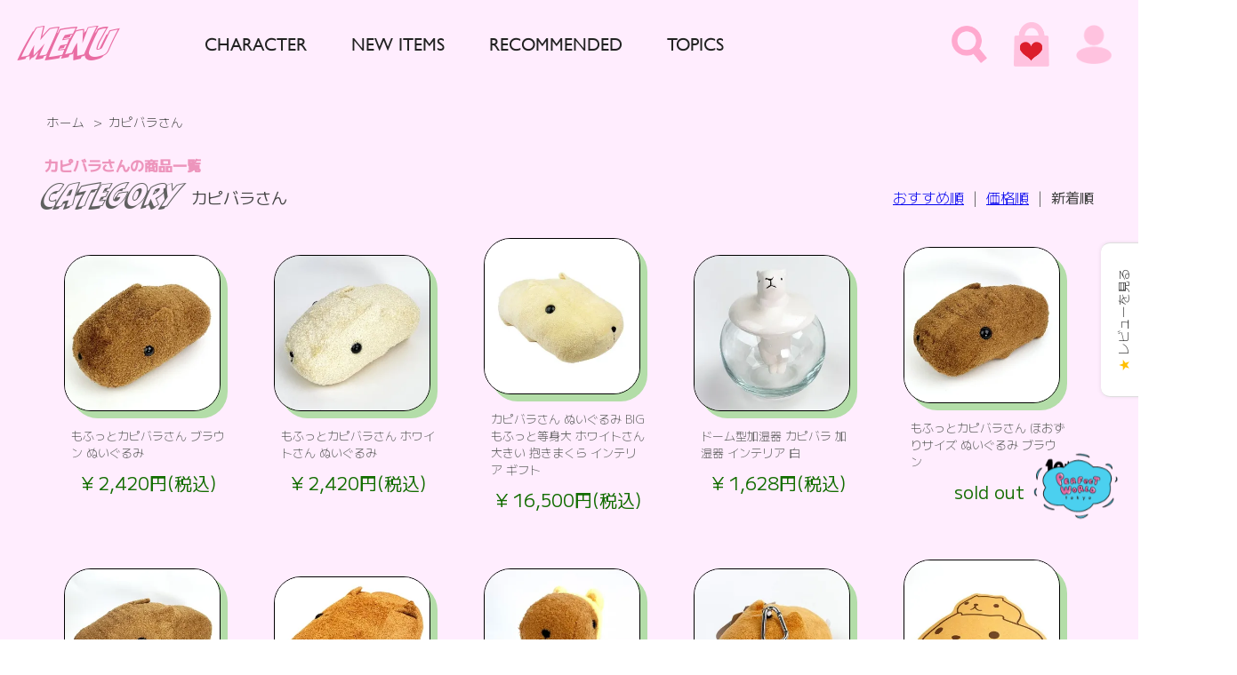

--- FILE ---
content_type: text/html; charset=EUC-JP
request_url: https://perfectworld.shop/?mode=grp&gid=1991600&sort=n
body_size: 9135
content:
<!DOCTYPE html PUBLIC "-//W3C//DTD XHTML 1.0 Transitional//EN" "http://www.w3.org/TR/xhtml1/DTD/xhtml1-transitional.dtd">
<html xmlns:og="http://ogp.me/ns#" xmlns:fb="http://www.facebook.com/2008/fbml" xmlns:mixi="http://mixi-platform.com/ns#" xmlns="http://www.w3.org/1999/xhtml" xml:lang="ja" lang="ja" dir="ltr">
<head>
<meta http-equiv="content-type" content="text/html; charset=euc-jp" />
<meta http-equiv="X-UA-Compatible" content="IE=edge,chrome=1" />
<title>カピバラさんグッズ - キャラクターで、すこしいい時間。パーフェクトワールドトーキョーへようこそ。</title>
<meta name="Keywords" content="カピバラさん,カピバラ,福袋,sale,キャラクターグッズ,新作,予約,海外発送,予約,新作,オリジナル,公認,公式,アウトレット,会員様,半額,ポイント,還元,10%," />
<meta name="Description" content="カピバラさんグッズが大集合。公式グッズはこちら。10%のポイント還元やってます。会員様向けの最大半額ファミリーセールも。" />
<meta name="Author" content="Perfect World inc." />
<meta name="Copyright" content="Copyright2024 Perfect World inc.All Rights Reserved.," />
<meta http-equiv="content-style-type" content="text/css" />
<meta http-equiv="content-script-type" content="text/javascript" />
<link rel="stylesheet" href="https://img07.shop-pro.jp/PA01418/427/css/3/index.css?cmsp_timestamp=20260121073823" type="text/css" />
<link rel="stylesheet" href="https://img07.shop-pro.jp/PA01418/427/css/3/product_list.css?cmsp_timestamp=20260121073823" type="text/css" />
<script async src="https://www.googletagmanager.com/gtag/js?id=AW-17299208289"></script>
<script>
window.dataLayer = window.dataLayer || [];
function gtag(){dataLayer.push(arguments);}
gtag('js', new Date());
gtag('config', 'AW-17299208289');
</script>
<link rel="alternate" type="application/rss+xml" title="rss" href="https://perfectworld.shop/?mode=rss" />
<link rel="alternate" media="handheld" type="text/html" href="https://perfectworld.shop/?mode=grp&gid=1991600&sort=n" />
<link rel="shortcut icon" href="https://img07.shop-pro.jp/PA01418/427/favicon.ico?cmsp_timestamp=20260106113219" />
<script type="text/javascript" src="//ajax.googleapis.com/ajax/libs/jquery/1.7.2/jquery.min.js" ></script>
<meta property="og:title" content="カピバラさんグッズ - キャラクターで、すこしいい時間。パーフェクトワールドトーキョーへようこそ。" />
<meta property="og:description" content="カピバラさんグッズが大集合。公式グッズはこちら。10%のポイント還元やってます。会員様向けの最大半額ファミリーセールも。" />
<meta property="og:url" content="https://perfectworld.shop?mode=grp&gid=1991600&sort=n" />
<meta property="og:site_name" content="パーフェクト・ワールド・トーキョー / PERFECT WORLD TOKYO" />
<meta property="og:image" content=""/>
<!-- Global site tag (gtag.js) - Google Analytics -->
<script async src="https://www.googletagmanager.com/gtag/js?id=UA-108056876-2"></script>
<script>
  window.dataLayer = window.dataLayer || [];
  function gtag(){dataLayer.push(arguments);}
  gtag('js', new Date());

  gtag('config', 'UA-108056876-2');

gtag('config', 'AW-974869264');
</script>

<!-- Google tag (gtag.js) -->
<script async src="https://www.googletagmanager.com/gtag/js?id=G-KC72J0YXB9"></script>
<script>
  window.dataLayer = window.dataLayer || [];
  function gtag(){dataLayer.push(arguments);}
  gtag('js', new Date());

  gtag('config', 'G-KC72J0YXB9');
</script>



<!--ここから yahooジェネラルサイトタグ-->
<script async src="https://s.yimg.jp/images/listing/tool/cv/ytag.js"></script> <script> window.yjDataLayer = window.yjDataLayer || []; function ytag() { yjDataLayer.push(arguments); }
ytag({"type":"ycl_cookie"});
</script>


<!--アフィリエイト用タグ-->
<script src="//statics.a8.net/a8sales/a8sales.js"></script>

<!-- youtube autoplay css-->
    <style>
        .youtube {
            width: 100%;
            aspect-ratio: 9 / 16;
        }
        .youtube iframe {
            width: 100%;
            height: 100%;
        }
    </style>


<meta name="google-site-verification" content="0A3P6p3GSyu8GsJ8coBDE4ZmHQp3iT926RfBuzh3H4Y" />

<meta name="google-site-verification" content="l6enOAxHmyZQu3IxJoqMydJ3yxqoa8oJCFtrxdSPRxA" />

<script>
  var Colorme = {"page":"product_list","shop":{"account_id":"PA01418427","title":"\u30d1\u30fc\u30d5\u30a7\u30af\u30c8\u30fb\u30ef\u30fc\u30eb\u30c9\u30fb\u30c8\u30fc\u30ad\u30e7\u30fc \/ PERFECT WORLD TOKYO"},"basket":{"total_price":0,"items":[]},"customer":{"id":null}};

  (function() {
    function insertScriptTags() {
      var scriptTagDetails = [{"src":"https:\/\/colorme-cdn.cart-rcv.jp\/PA01418427\/all-0a09ecabb777665a6ada4469777a285e-173.js","integrity":null},{"src":"https:\/\/d.rcmd.jp\/perfectworld.shop\/item\/recommend.js","integrity":null},{"src":"https:\/\/back-in-stock-assets.colorme.app\/widget.js","integrity":null},{"src":"https:\/\/assets.buzzec.jp\/colorme\/tags\/gtm-mk3n38vr_shop_1751940551.js","integrity":"sha384-8id7uy58\/N52XdLOfdep22ql9Vv1lNKWfmE\/9kI\/caLSyK00H5todmGoq62yzPWS"},{"src":"https:\/\/d.rcmd.jp\/perfectworld.shop\/item\/colorme.js","integrity":null},{"src":"https:\/\/static.spearly.com\/colorme\/cms.js?key=GXoqtpZ4mg5PgUrG3qks5sp8IeocEaidSwtsYPaLsss","integrity":"sha256-17ILpQPpjJNZQUp23WC95VRvk1xsW2T8j7f\/b32lRhk="},{"src":"https:\/\/static.urumiru.ai\/urumiru-tracker.js?key=GXoqtpZ4mg5PgUrG3qks5sp8IeocEaidSwtsYPaLsss","integrity":"sha256-KlobSejI\/8a5EFcwo\/QsCKuEULLhR9c4X2ozptdWHsk="}];
      var entry = document.getElementsByTagName('script')[0];

      scriptTagDetails.forEach(function(tagDetail) {
        var script = document.createElement('script');

        script.type = 'text/javascript';
        script.src = tagDetail.src;
        script.async = true;

        if( tagDetail.integrity ) {
          script.integrity = tagDetail.integrity;
          script.setAttribute('crossorigin', 'anonymous');
        }

        entry.parentNode.insertBefore(script, entry);
      })
    }

    window.addEventListener('load', insertScriptTags, false);
  })();
</script>

<script async src="https://www.googletagmanager.com/gtag/js?id=G-KC72J0YXB9"></script>
<script>
  window.dataLayer = window.dataLayer || [];
  function gtag(){dataLayer.push(arguments);}
  gtag('js', new Date());
  
      gtag('config', 'G-KC72J0YXB9', (function() {
      var config = {};
      if (Colorme && Colorme.customer && Colorme.customer.id != null) {
        config.user_id = Colorme.customer.id;
      }
      return config;
    })());
  
  </script><script async src="https://zen.one/analytics.js"></script>
</head>
<body>
<meta name="colorme-acc-payload" content="?st=1&pt=10033&ut=1991600&at=PA01418427&v=20260123032158&re=&cn=5eef505cd054ebf7cbe0652b8d816600" width="1" height="1" alt="" /><script>!function(){"use strict";Array.prototype.slice.call(document.getElementsByTagName("script")).filter((function(t){return t.src&&t.src.match(new RegExp("dist/acc-track.js$"))})).forEach((function(t){return document.body.removeChild(t)})),function t(c){var r=arguments.length>1&&void 0!==arguments[1]?arguments[1]:0;if(!(r>=c.length)){var e=document.createElement("script");e.onerror=function(){return t(c,r+1)},e.src="https://"+c[r]+"/dist/acc-track.js?rev=3",document.body.appendChild(e)}}(["acclog001.shop-pro.jp","acclog002.shop-pro.jp"])}();</script><script src="https://img.shop-pro.jp/tmpl_js/63/jquery.tile.js"></script>
<script src="https://img.shop-pro.jp/tmpl_js/63/jquery.masonry.min.js"></script>

<link rel="stylesheet" href="https://img.shop-pro.jp/s_tmpl_js/28/font-awesome/css/font-awesome.min.css" />
<script type="text/javascript" src="js/product_stock.js"></script>
<script src="https://img.shop-pro.jp/s_tmpl_js/28/utils.js"></script>

<link rel="stylesheet" type="text/css" href="https://perfectworld.tokyo/perfectworld_new/CSS/slick.css" />
<link rel="stylesheet" type="text/css" href="https://perfectworld.tokyo/perfectworld_new/CSS/animate.min.css" />
<link rel="stylesheet" href="https://perfectworld.tokyo/perfectworld_new/CSS/styles-2.css">

<header class="site_header">
    <div class="flex_row">
        <div class="column_small">
            <p class="u-toggle">MENU</p>
        </div>
        <div class="column_wide">
            <ul>
                <li><a class="smooth_scroll" href="/#character-section" data-target-id="#character-section">Character</a></li>
                <li><a class="smooth_scroll" href="/#new-section" data-target-id="#new-section">New Items</a></li>
                <li><a class="smooth_scroll" href="/#recommended-section" data-target-id="#recommended-section">Recommended</a></li>
                <li><a class="smooth_scroll" href="/#news-section" data-target-id="#news-section">Topics</a></li>
            </ul>
        </div>
        <div class="column_small">
            <div class="interface">
                <a class="search-toggle"><img src="https://perfectworld.tokyo/perfectworld_new/images/icon-search.png"
                        alt="" srcset=""></a>
                <a href="/cart/proxy/basket?shop_id=PA01418427&amp;shop_domain=perfectworld.shop"><img
                        src="https://perfectworld.tokyo/perfectworld_new/images/icon-car.png" alt="" srcset=""></a>
                <a href="https://perfectworld.shop/?mode=members&amp;shop_back_url=https%3A%2F%2Fperfectworld.shop%2F"><img
                        src="https://perfectworld.tokyo/perfectworld_new/images/icon-profile.png" alt="" srcset=""></a>
            </div>
        </div>
    </div>
</header>

<section class="gallery">
  
  <ul class="topicpath_nav">
    <li><a href="https://perfectworld.shop/">ホーム</a></li>
          <li>&nbsp;&gt;&nbsp;<a href="https://perfectworld.shop/?mode=grp&gid=1991600&sort=n">カピバラさん</a></li>      </ul>
  

      
    <div class="category_desc_1 category_desc container_section clearfix">
      <h1 style="color:#ed95bc;">カピバラさんの商品一覧</h1>
    </div>
    
  

  <div class="flex_row" style="align-items: center;">
    <p class="search_label"><span>Category</span>&nbsp;&nbsp;
      カピバラさん    </p>

        <div class="prd_lst_sort icon icon_sort">
              <a href="?mode=grp&gid=1991600">おすすめ順</a>
            &nbsp;|&nbsp;
              <a href="?mode=grp&gid=1991600&sort=p">価格順</a>
            &nbsp;|&nbsp;
              <strong>新着順</strong>
          </div>
      </div>

  
  
  <div class="content">
          <div class="flex_row">
                  <a class="interactive_tile" href="?pid=181265887">
            <div class="interactive_tile-img">
                              <img src="https://img07.shop-pro.jp/PA01418/427/product/181265887_th.jpg?cmsp_timestamp=20240607185630" alt="もふっとカピバラさん ブラウン ぬいぐるみ">
                            </div>

            <span class="prd_name">
              もふっとカピバラさん ブラウン ぬいぐるみ
            </span>

            <span class="prd_price">
              
                              &yen; 2,420円(税込)

                                          </span>
						
						<div class="review-summary-container" data-pid="181265887" data-popup="false" data-group="true" data-action="summary"></div>
						
          </a>
                  <a class="interactive_tile" href="?pid=181265880">
            <div class="interactive_tile-img">
                              <img src="https://img07.shop-pro.jp/PA01418/427/product/181265880_th.jpg?cmsp_timestamp=20240607185626" alt="もふっとカピバラさん ホワイトさん ぬいぐるみ">
                            </div>

            <span class="prd_name">
              もふっとカピバラさん ホワイトさん ぬいぐるみ
            </span>

            <span class="prd_price">
              
                              &yen; 2,420円(税込)

                                          </span>
						
						<div class="review-summary-container" data-pid="181265880" data-popup="false" data-group="true" data-action="summary"></div>
						
          </a>
                  <a class="interactive_tile" href="?pid=180462674">
            <div class="interactive_tile-img">
                              <img src="https://img07.shop-pro.jp/PA01418/427/product/180462674_th.jpg?cmsp_timestamp=20240412215448" alt="カピバラさん ぬいぐるみ BIG もふっと等身大 ホワイトさん 大きい 抱きまくら インテリア ギフト">
                            </div>

            <span class="prd_name">
              カピバラさん ぬいぐるみ BIG もふっと等身大 ホワイトさん 大きい 抱きまくら インテリア ギフト
            </span>

            <span class="prd_price">
              
                              &yen; 16,500円(税込)

                                          </span>
						
						<div class="review-summary-container" data-pid="180462674" data-popup="false" data-group="true" data-action="summary"></div>
						
          </a>
                  <a class="interactive_tile" href="?pid=161974988">
            <div class="interactive_tile-img">
                              <img src="https://img07.shop-pro.jp/PA01418/427/product/161974988_th.jpg?cmsp_timestamp=20210721232307" alt="ドーム型加湿器 カピバラ 加湿器 インテリア 白">
                            </div>

            <span class="prd_name">
              ドーム型加湿器 カピバラ 加湿器 インテリア 白
            </span>

            <span class="prd_price">
              
                              &yen; 1,628円(税込)

                                          </span>
						
						<div class="review-summary-container" data-pid="161974988" data-popup="false" data-group="true" data-action="summary"></div>
						
          </a>
                  <a class="interactive_tile" href="?pid=181265884">
            <div class="interactive_tile-img">
                              <img src="https://img07.shop-pro.jp/PA01418/427/product/181265884_th.jpg?cmsp_timestamp=20240607185628" alt="もふっとカピバラさん ほおずりサイズ ぬいぐるみ ブラウン">
                            </div>

            <span class="prd_name">
              もふっとカピバラさん ほおずりサイズ ぬいぐるみ ブラウン
            </span>

            <span class="prd_price">
              
                              sold out
                          </span>
						
						<div class="review-summary-container" data-pid="181265884" data-popup="false" data-group="true" data-action="summary"></div>
						
          </a>
                  <a class="interactive_tile" href="?pid=181265876">
            <div class="interactive_tile-img">
                              <img src="https://img07.shop-pro.jp/PA01418/427/product/181265876_th.jpg?cmsp_timestamp=20240607185625" alt="もふっとカピバラさん 抱きしめサイズ ぬいぐるみ ブラウン">
                            </div>

            <span class="prd_name">
              もふっとカピバラさん 抱きしめサイズ ぬいぐるみ ブラウン
            </span>

            <span class="prd_price">
              
                              sold out
                          </span>
						
						<div class="review-summary-container" data-pid="181265876" data-popup="false" data-group="true" data-action="summary"></div>
						
          </a>
                  <a class="interactive_tile" href="?pid=172531575">
            <div class="interactive_tile-img">
                              <img src="https://img07.shop-pro.jp/PA01418/427/product/172531575_th.jpg?cmsp_timestamp=20230120181558" alt="カピバラさん ふっと等身大 ぬいぐるみ  特大 LLサイズ">
                            </div>

            <span class="prd_name">
              カピバラさん ふっと等身大 ぬいぐるみ  特大 LLサイズ
            </span>

            <span class="prd_price">
              
                              sold out
                          </span>
						
						<div class="review-summary-container" data-pid="172531575" data-popup="false" data-group="true" data-action="summary"></div>
						
          </a>
                  <a class="interactive_tile" href="?pid=167369837">
            <div class="interactive_tile-img">
                              <img src="https://img07.shop-pro.jp/PA01418/427/product/167369837_th.jpg?cmsp_timestamp=20220325190223" alt="カピバラさん ねこ ちゃとら ぬいぐるみ マスコット インテリア">
                            </div>

            <span class="prd_name">
              カピバラさん ねこ ちゃとら ぬいぐるみ マスコット インテリア
            </span>

            <span class="prd_price">
              
                              sold out
                          </span>
						
						<div class="review-summary-container" data-pid="167369837" data-popup="false" data-group="true" data-action="summary"></div>
						
          </a>
                  <a class="interactive_tile" href="?pid=167369836">
            <div class="interactive_tile-img">
                              <img src="https://img07.shop-pro.jp/PA01418/427/product/167369836_th.jpg?cmsp_timestamp=20220325190221" alt="カピバラさん パスケース ぜんしん～ パスケース 定期入れ ICカード 学校 リール付き">
                            </div>

            <span class="prd_name">
              カピバラさん パスケース ぜんしん～ パスケース 定期入れ ICカード 学校 リール付き
            </span>

            <span class="prd_price">
              
                              sold out
                          </span>
						
						<div class="review-summary-container" data-pid="167369836" data-popup="false" data-group="true" data-action="summary"></div>
						
          </a>
                  <a class="interactive_tile" href="?pid=166889950">
            <div class="interactive_tile-img">
                              <img src="https://img07.shop-pro.jp/PA01418/427/product/166889950_th.jpg?cmsp_timestamp=20220225192530" alt="カピバラさん ダイカット ミニテーブル インテリア テーブル 折りたたみ サイドテーブル">
                            </div>

            <span class="prd_name">
              カピバラさん ダイカット ミニテーブル インテリア テーブル 折りたたみ サイドテーブル
            </span>

            <span class="prd_price">
              
                              sold out
                          </span>
						
						<div class="review-summary-container" data-pid="166889950" data-popup="false" data-group="true" data-action="summary"></div>
						
          </a>
                  <a class="interactive_tile" href="?pid=162688250">
            <div class="interactive_tile-img">
                              <img src="https://img07.shop-pro.jp/PA01418/427/product/162688250_th.jpg?cmsp_timestamp=20210818195403" alt="カピバラさん もふっと ほおずりサイズ ホワイト  ぬいぐるみ">
                            </div>

            <span class="prd_name">
              カピバラさん もふっと ほおずりサイズ ホワイト  ぬいぐるみ
            </span>

            <span class="prd_price">
              
                              sold out
                          </span>
						
						<div class="review-summary-container" data-pid="162688250" data-popup="false" data-group="true" data-action="summary"></div>
						
          </a>
                  <a class="interactive_tile" href="?pid=162688247">
            <div class="interactive_tile-img">
                              <img src="https://img07.shop-pro.jp/PA01418/427/product/162688247_th.jpg?cmsp_timestamp=20210818195400" alt="カピバラさん もふっと ほおずりサイズ ホワイト ぬいぐるみ">
                            </div>

            <span class="prd_name">
              カピバラさん もふっと ほおずりサイズ ホワイト ぬいぐるみ
            </span>

            <span class="prd_price">
              
                              sold out
                          </span>
						
						<div class="review-summary-container" data-pid="162688247" data-popup="false" data-group="true" data-action="summary"></div>
						
          </a>
                  <a class="interactive_tile" href="?pid=162413473">
            <div class="interactive_tile-img">
                              <img src="https://img07.shop-pro.jp/PA01418/427/product/162413473_th.jpg?cmsp_timestamp=20210806194725" alt="モンチッチ カピバラさん ぬいぐるみ コラボ 青(MCD)">
                            </div>

            <span class="prd_name">
              モンチッチ カピバラさん ぬいぐるみ コラボ 青(MCD)
            </span>

            <span class="prd_price">
              
                              sold out
                          </span>
						
						<div class="review-summary-container" data-pid="162413473" data-popup="false" data-group="true" data-action="summary"></div>
						
          </a>
                  <a class="interactive_tile" href="?pid=162183537">
            <div class="interactive_tile-img">
                              <img src="https://img07.shop-pro.jp/PA01418/427/product/162183537_th.jpg?cmsp_timestamp=20210730204557" alt="カピバラさん カピバラさん もふっとカピバラさんぬいぐるみ リーゼントくん ぬいぐるみ ライラック(MCD)">
                            </div>

            <span class="prd_name">
              カピバラさん カピバラさん もふっとカピバラさんぬいぐるみ リーゼントくん ぬいぐるみ ライラック(MCD)
            </span>

            <span class="prd_price">
              
                              sold out
                          </span>
						
						<div class="review-summary-container" data-pid="162183537" data-popup="false" data-group="true" data-action="summary"></div>
						
          </a>
                  <a class="interactive_tile" href="?pid=159387927">
            <div class="interactive_tile-img">
                              <img src="https://img07.shop-pro.jp/PA01418/427/product/159387927_th.jpg?cmsp_timestamp=20210428205045" alt="もふっとカピバラさん カピバラさん ぬいぐるみ ベビー ブラウン グッズ">
                            </div>

            <span class="prd_name">
              もふっとカピバラさん カピバラさん ぬいぐるみ ベビー ブラウン グッズ
            </span>

            <span class="prd_price">
              
                              sold out
                          </span>
						
						<div class="review-summary-container" data-pid="159387927" data-popup="false" data-group="true" data-action="summary"></div>
						
          </a>
                  <a class="interactive_tile" href="?pid=159387925">
            <div class="interactive_tile-img">
                              <img src="https://img07.shop-pro.jp/PA01418/427/product/159387925_th.jpg?cmsp_timestamp=20210428205044" alt="もふっとカピバラさん ホワイトさん ぬいぐるみ ベビー ホワイト グッズ">
                            </div>

            <span class="prd_name">
              もふっとカピバラさん ホワイトさん ぬいぐるみ ベビー ホワイト グッズ
            </span>

            <span class="prd_price">
              
                              sold out
                          </span>
						
						<div class="review-summary-container" data-pid="159387925" data-popup="false" data-group="true" data-action="summary"></div>
						
          </a>
                  <a class="interactive_tile" href="?pid=155834289">
            <div class="interactive_tile-img">
                              <img src="https://img07.shop-pro.jp/PA01418/427/product/155834289_th.jpg?cmsp_timestamp=20201127205252" alt="カピバラさん ぬいぐるみ 特大 もふっと ホワイトさん 抱きしめサイズ">
                            </div>

            <span class="prd_name">
              カピバラさん ぬいぐるみ 特大 もふっと ホワイトさん 抱きしめサイズ
            </span>

            <span class="prd_price">
              
                              sold out
                          </span>
						
						<div class="review-summary-container" data-pid="155834289" data-popup="false" data-group="true" data-action="summary"></div>
						
          </a>
                  <a class="interactive_tile" href="?pid=136995576">
            <div class="interactive_tile-img">
                              <img src="https://img07.shop-pro.jp/PA01418/427/product/136995576_th.jpg?cmsp_timestamp=20181115115428" alt="ぬいぐるみ 特大 もふっと カピバラさん 抱きしめサイズ ヌイグルミ">
                            </div>

            <span class="prd_name">
              ぬいぐるみ 特大 もふっと カピバラさん 抱きしめサイズ ヌイグルミ
            </span>

            <span class="prd_price">
              
                              sold out
                          </span>
						
						<div class="review-summary-container" data-pid="136995576" data-popup="false" data-group="true" data-action="summary"></div>
						
          </a>
              </div>

      <div class="custom_pagination">
        <div class="button_wrapper">
          <svg xmlns="http://www.w3.org/2000/svg" version="1.1" class="goo">
            <defs>
              <filter id="goo">
                <feGaussianBlur in="SourceGraphic" stdDeviation="10" result="blur" />
                <feColorMatrix in="blur" mode="matrix" values="1 0 0 0 0  0 1 0 0 0  0 0 1 0 0  0 0 0 19 -9" result="goo" />
                <feComposite in="SourceGraphic" in2="goo" />
              </filter>
            </defs>
          </svg>

          <span class="button--bubble__container">
                          <a class="button_bubble prev button--bubble disabled" title="Prev Page"></a>
            
            <span class="button--bubble__effect-container">
              <span class="circle top-left"></span>
              <span class="circle top-left"></span>
              <span class="circle top-left"></span>

              <span class="button effect-button"></span>

              <span class="circle bottom-right"></span>
              <span class="circle bottom-right"></span>
              <span class="circle bottom-right"></span>
            </span>
          </span>
        </div>

        <p class="prd_lst_pos">
          18 Items / 1-18
        </p>

        <div class="button_wrapper">
          <svg xmlns="http://www.w3.org/2000/svg" version="1.1" class="goo">
            <defs>
              <filter id="goo">
                <feGaussianBlur in="SourceGraphic" stdDeviation="10" result="blur" />
                <feColorMatrix in="blur" mode="matrix" values="1 0 0 0 0  0 1 0 0 0  0 0 1 0 0  0 0 0 19 -9" result="goo" />
                <feComposite in="SourceGraphic" in2="goo" />
              </filter>
            </defs>
          </svg>

          <span class="button--bubble__container">
                          <a class="button_bubble button--bubble disabled" title="Next Page"></a>
            
            <span class="button--bubble__effect-container">
              <span class="circle top-left"></span>
              <span class="circle top-left"></span>
              <span class="circle top-left"></span>

              <span class="button effect-button"></span>

              <span class="circle bottom-right"></span>
              <span class="circle bottom-right"></span>
              <span class="circle bottom-right"></span>
            </span>
          </span>
        </div>
      </div>
        </div>

  
  <div class="ocean">
    <div class="wave"></div>
  </div>
	
	<div class="review-container" data-review-type="product" data-action="slider" data-autoplay="1" data-autoplay-speed="5000" data-morereview-page="1" data-morereview-page-link="https://perfectworld.shop/?tid=3&mode=f3"></div>
	
<!--
<div id="recommend-pr"></div>
<div id="recommend-history"></div>
-->   
	
</section>

<div class="union-session">
  <div class="union-recommendations union-page-width section-padding union-isolate" data-widget_type="feature"
    data-api_url="https://api.with-union.io" data-customer_id="" data-product_id="" data-aspect_ratio=""></div>
</div>
<footer class="page_footer">
    <div class="content">
        <form action="https://perfectworld.shop/" method="GET" class="search_bar">
            <input type="hidden" name="mode" value="srh" /><input type="hidden" name="sort" value="n" />
                <input type="text" id="searchBarMai3" name="keyword" placeholder="お探しのものは見つかりましたか？">
                <button type="submit"><img
                        src="https://perfectworld.tokyo/perfectworld_new/images/icon-search.png"
                        alt="Search"></button>
        </form>

        <div class="gradient-border one">
            <a href="https://www.instagram.com/perfect_world_official/">
                INSTAGRAM<br>
                @perfect_world_official
            </a>
        </div>

        <div class=" gradient-border two">
            <a href="https://x.com/perfectworldinc">
                X (twitter)<br>
                @PERFECTWORLDinc
            </a>
        </div>

        <ul>
            <li id="link_1"><a href="https://perfectworld.shop/?mode=privacy">PRIVACY POLICY</a></li>
            <li id="link_2"><a href="https://perfectworld.tokyo/news/">Web media</a></li>
            <li id="link_3"><a href="https://perfectworld.tokyo/">運営会社</a></li>
            <li id="link_4"><a
                    href="https://perfectworld.shop-pro.jp/secure/?mode=inq&shop_back_url=https%3A%2F%2Fperfectworld.shop%2F&shop_id=PA01418427">お問合わせ</a>
            </li>
            <li id="link_5"><a
                    href="https://mail.google.com/mail/u/0/?fs=1&tf=cm&source=mailto&to=hello@perfectworld.tokyo">企業様お問い合わせ</a>
            </li>
        </ul>
        <div>perfect world tokyo
        </div>
    </div>

    <img src="https://perfectworld.tokyo/perfectworld_new/images/footer_decor_2.png" alt="" id="decor_1"
        class="floating_img">
</footer>

<aside id="drawer" class="drawer newer">
    <div class="align_in_view">
        <div class="menu_close">
            <a href="" class="u-close">Menu</a>

			<a href="" class="u-close"><i class="fa fa-close fa-lg"></i></a>
        </div>

        <form action="https://perfectworld.shop/" method="GET" class="search_bar" style="max-width: 100%;">
            <input type="hidden" name="mode" value="srh"><input type="hidden" name="sort" value="n">
            <input type="text" name="keyword" placeholder=" ">
            <button type="submit"><img src="https://perfectworld.tokyo/perfectworld_new/images/icon-search.png" alt="Search"></button>
        </form>

        <ul>
            <li><a href="#" class="menu_toggle" data-windowid="more_info" >送料・配送日など</a></li>
            <li><a href="#" class="menu_toggle" data-windowid="about_us" >私たちについて</a></li>
            <li><a href="https://www.instagram.com/perfect_world_official/">instagram: @perfect_world_official</a></li>
        </ul>

        <a class="site_logo" href="/">
            <img src="https://perfectworld.tokyo/perfectworld_new/images/logo-pw_menu.png" alt="perfect world logo" style="width:100%" />
        </a>

        
        <div class="floating_menu_window d-none" id="more_info">
           <img src="https://perfectworld.tokyo/perfectworld_new/images/kessai.png" />
            <p>
                <b>12時までのご注文で当日発送。送料は770円(税込)</b><br>
                <font size="2" color="gray">*土日祝はお休みです。 *決済手段によります。</font><br>
                <b>豊富な決済手段。</b>上記のようにpaypay、Line pay、Amazon payなど色々お使い頂けます。
                <br>
                <b>ポイント10%還元。</b>コレクションを応援。会員登録はお届先を入れるだけ。簡単です。<br>
                より詳しい配送・返品などは<a href="https://perfectworld.shop/?mode=sk"><b>こちら</b></a>をご覧下さい。
            </p>
            <div style="margin:0 10px 0 auto">
                <button type="button" onclick="$(this).parents('.floating_menu_window').addClass('d-none')">CLOSE</button>
            </div>
        </div>
        
        <div class="floating_menu_window d-none"  id="about_us">
            <img src="https://perfectworld.tokyo/perfectworld_new/images/logojump.gif" />
            <p>
				私たちは<b>30,000点以上のキャラグッズコレクション</b>を保有する、コレクター集団です。代表KOSが2015年からぽつぽつとグッズを集め始め、段々とメンバーが集まり、ファンの方への販売も始まり、今では<b>毎月約500以上の新作</b>をお届けする、“自称”日本で有数のコレクターズショップです。
            </p>
            <div style="margin:0 10px 0 auto">
                <button type="button" onclick="$(this).parents('.floating_menu_window').addClass('d-none')">CLOSE</button>
            </div>
        </div>
    </div>
</aside>

<a id="floating_home_anchor" href="/#top">
    <img src="https://perfectworld.tokyo/perfectworld_new/images/logo10th.gif" alt="homepage">
</a>

<script type="text/javascript">
    window.AnyGift = {
    productCode: '',
    storeId: 'perfectworld',
    };
</script>
<script defer src="https://d1ioo46r7yo3cy.cloudfront.net/store.js"></script>

<script src="https://code.jquery.com/jquery-3.7.1.min.js"
    integrity="sha256-/JqT3SQfawRcv/BIHPThkBvs0OEvtFFmqPF/lYI/Cxo=" crossorigin="anonymous"></script>
<script src="https://perfectworld.tokyo/perfectworld_new/JS/slick.min.js"></script>
<script src="https://perfectworld.tokyo/perfectworld_new/JS/ScrollMagic.min.js"></script>

<script src="https://perfectworld.tokyo/perfectworld_new/JS/TweenMax.min.js"></script>
<script src="https://perfectworld.tokyo/perfectworld_new/JS/animation.gsap.min.js"></script>
<script src="https://perfectworld.tokyo/perfectworld_new/JS/liquidButton_lessSpace.js"></script>
<script src="https://perfectworld.tokyo/perfectworld_new/JS/app.js?v2"></script>


<script type="text/javascript">
    $(function(){
        var $content = $('#wrapper'),
            $drawer = $('#drawer'),
            $button = $('.search-toggle'),
            isOpen = false;
        $('.search-toggle').on('click', function () {
            if(isOpen) {
                $drawer.removeClass('open');
                $content.removeClass('open');
                isOpen = false;
            } else {
                $drawer.addClass('open');
                $content.addClass('open');
                isOpen = true;
                $("#searchBar").focus();
            }
            $("#overlay").fadeIn("fast");
            return false;
        });
        $('.u-close, #overlay').on('touchstart click', function (e) {
            e.stopPropagation();
            if(isOpen) {
                e.preventDefault();
                $drawer.removeClass('open');
                $content.removeClass('open');
                $("#overlay").fadeOut("fast");
                isOpen = false;
            }
        });
    });
</script>

<script type='text/javascript' data-hamee_g='05f6fe079fe9e283d18a5ca89f9a8ddc1470659e0d506dce084f24a48cce911f' data-v='1'>var fl='//ai.nines.jp/resource/discovery/';var fd=document;var fj='text/javascript';var fs='script';var fn=fd.createElement(fs);fn.type=fj;fn.src=fl+'r.js';var fp=fd.querySelector(fs);fp.parentNode.insertBefore(fn,fp);function _de(r){fn.parentNode.removeChild(fn);if(r){if(''.indexOf('order_products_id')<0){r.sc='',r.pp=true};if(''.indexOf('order_no')<0){r.o='',r.cp=true};fn=fd.createElement(fs);fn.type=fj;fn.async=!0;fn.dataset.discovery_object=JSON.stringify(r);fn.src=fl+'x.js?date='+r.u;fp.parentNode.insertBefore(fn,fp);}}</script>
<script type='text/javascript' data-hamee_g='ea0357daad6d3d5851fcc4f646d61b5438406772c502643347f64aa5d939e379' data-v='1'>var fl='//ai.nines.jp/resource/discovery/';var fd=document;var fj='text/javascript';var fs='script';var fn=fd.createElement(fs);fn.type=fj;fn.src=fl+'r.js';var fp=fd.querySelector(fs);fp.parentNode.insertBefore(fn,fp);function _de(r){fn.parentNode.removeChild(fn);if(r){if(''.indexOf('order_products_id')<0){r.sc='',r.pp=true};if(''.indexOf('order_no')<0){r.o='',r.cp=true};fn=fd.createElement(fs);fn.type=fj;fn.async=!0;fn.dataset.discovery_object=JSON.stringify(r);fn.src=fl+'x.js?date='+r.u;fp.parentNode.insertBefore(fn,fp);}}</script>

<script>
    const s = document.createElement("script");
    s.type = "text/javascript";
    s.src = "https://bbc.bibian.co.jp/js/bbc_v1.js"
    s.charset="utf-8"
    document.body.append(s);
</script>



<script id="gc-script" type="text/javascript" charset="utf-8" src="https://connect.gdxtag.com/da542defb0ec4c120339a7bb65cac3a11cc27eded81c485bad58e1bcea34ebf8/main.js" defer></script>


<script type="text/javascript">
    (function u(){var u=document.createElement("script");u.type="text/javascript",u.async=true,u.src="//api.u-komi.com/87a9179c92dbfcc42c3953f7023abb36c22537fd344440e8315fb094266b9937/widget.js";var k=document.getElementsByTagName("script")[0];k.parentNode.insertBefore(u,k)})();
    </script><script type="text/javascript" src="https://perfectworld.shop/js/cart.js" ></script>
<script type="text/javascript" src="https://perfectworld.shop/js/async_cart_in.js" ></script>
<script type="text/javascript" src="https://perfectworld.shop/js/product_stock.js" ></script>
<script type="text/javascript" src="https://perfectworld.shop/js/js.cookie.js" ></script>
<script type="text/javascript" src="https://perfectworld.shop/js/favorite_button.js" ></script>
</body></html>

--- FILE ---
content_type: text/css
request_url: https://img07.shop-pro.jp/PA01418/427/css/3/product_list.css?cmsp_timestamp=20260121073823
body_size: 1052
content:
/* sub category & sub group */
.grp_lst {
  position: relative;
  clear: both;
  margin-left: -2.127%;
  padding-top: 2em;
}
.grp_lst_unit {
  float: left;
  margin-bottom: 15px;
  margin-left: 2.083%;
  width: 17.916%;
  word-break: break-all;
}
  .grp_lst_unit a {
    display: block;
    padding: .5em;
    background-color: #f1f1f1;
    color: #000;
    text-decoration: none;
  }
  .grp_lst_unit a:hover {
    text-decoration: underline;
  }
  .grp_lst_img {
    display: block;
    margin: 0 auto .5em;
    max-width: 100%;
    height: inherit;
  }
.category_desc_2 {
  padding-top: 2em;
}

.gallery .ocean {
    top: auto;
    bottom: 0;
}

.gallery .search_label {
    font-weight: 400;
    font-size: 18px;
    display: flex;
    align-items: center;
}

.gallery .search_label span {
    font-family: 'BamBoomOutline';
    font-size: 32px;
    color: #606060;
}

.gallery .prd_lst_sort {
    line-height: 1;
}

.gallery .category_desc_1 > img,
.gallery .category_desc_2 > img,
.gallery .category_desc_1 > iframe,
.gallery .category_desc_2 > iframe {
    display: block;
    max-width: 1200px;
    margin-left: auto;
    margin-right: auto;
}

#floating_home_anchor {
    bottom: 120px;
}

--- FILE ---
content_type: text/css
request_url: https://perfectworld.tokyo/perfectworld_new/CSS/styles-2.css
body_size: 9377
content:
@font-face {
    font-family: 'MPLUS1';
    src: url('https://suzukajiya.github.io/fonts/MPLUS1-Light.ttf') format('truetype');
    font-weight: 300;
    font-style: normal;
    font-display: swap;
}

@font-face {
    font-family: 'MPLUS1';
    src: url('https://suzukajiya.github.io/fonts/MPLUS1-Regular.ttf') format('truetype');
    font-weight: 400;
    font-style: normal;
    font-display: swap;
}

@font-face {
    font-family: 'MPLUS1';
    src: url('https://suzukajiya.github.io/fonts/MPLUS1-Medium.ttf') format('truetype');
    font-weight: 500;
    font-style: normal;
    font-display: swap;
}

@font-face {
    font-family: 'MPLUS1RC';
    src: url('https://suzukajiya.github.io/fonts/MPLUSRounded1c-Light.ttf') format('truetype');
    font-weight: 300;
    font-style: normal;
    font-display: swap;
}

@font-face {
    font-family: 'MPLUS1RC';
    src: url('https://suzukajiya.github.io/fonts/MPLUSRounded1c-Regular.ttf') format('truetype');
    font-weight: 400;
    font-style: normal;
    font-display: swap;
}

@font-face {
    font-family: 'MPLUS1RC';
    src: url('https://suzukajiya.github.io/fonts/MPLUSRounded1c-Medium.ttf') format('truetype');
    font-weight: 500;
    font-style: normal;
    font-display: swap;
}

@font-face {
    font-family: 'MPLUS1RC';
    src: url('https://suzukajiya.github.io/fonts/MPLUSRounded1c-Bold.ttf') format('truetype');
    font-weight: 700;
    font-style: normal;
    font-display: swap;
}

@font-face {
    font-family: 'Marvin';
    src: url('https://suzukajiya.github.io/fonts/Marvin.ttf') format('truetype');
    font-weight: 400;
    font-style: normal;
    font-display: swap;
}

@font-face {
    font-family: 'MarvinShadow';
    src: url('https://suzukajiya.github.io/fonts/Marvin-Shadow.ttf') format('truetype');
    font-weight: 400;
    font-style: normal;
    font-display: swap;
}

@font-face {
    font-family: 'Hesitation';
    src: url('https://suzukajiya.github.io/fonts/Hesitation.ttf') format('truetype');
    font-weight: 400;
    font-style: normal;
    font-display: swap;
}

@font-face {
    font-family: 'HesitationShadow';
    src: url('https://suzukajiya.github.io/fonts/Hesitation-Shadow.ttf') format('truetype');
    font-weight: 400;
    font-style: normal;
    font-display: swap;
}

@font-face {
    font-family: 'BamBoomOutline';
    src: url('https://suzukajiya.github.io/fonts/CCBiffBamBoomOutline.ttf') format('truetype');
    font-weight: 400;
    font-style: normal;
    font-display: swap;
}

@font-face {
    font-family: 'Grinched';
    src: url('https://suzukajiya.github.io/fonts/Grinched20-0YKd.ttf') format('truetype');
    font-weight: 400;
    font-style: normal;
    font-display: swap;
}

@font-face {
    font-family: 'GillSans';
    src: url('https://suzukajiya.github.io/fonts/GillSans.ttf') format('truetype');
    font-weight: 400;
    font-style: normal;
    font-display: swap;
}

/* LOADING ======================= */
#loading_overlay {
    width: 100vw;
    height: 100vh;
    background: white;
    position: fixed;
    left: 0;
    top: 0;
    display: flex;
    justify-content: center;
    align-items: center;
    z-index: 100;
    overflow: hidden;
}

#logo_loader {
    position: absolute;
    left: 50%;
    top: 50%;
    transform: translate(-50%, -50%);
    width: 120px;
}

.loader {
    position: relative;
    width: 250px;
    height: 250px;
    border-radius: 50%;
    background: linear-gradient(#f07e6e, #FF90A7, #FF08E7);
    animation: animate 1.2s linear infinite;
}

@keyframes animate {
    0% {
        transform: rotate(0deg);
    }
    100% {
        transform: rotate(360deg);
    }
}

.loader span {
    position: absolute;
    width: 100%;
    height: 100%;
    border-radius: 50%;
    background: linear-gradient(#f07e6e, #FF90A7, #FF08E7);
}

.loader span:nth-child(1) {
    filter: blur(5px);
}

.loader span:nth-child(2) {
    filter: blur(10px);
}

.loader span:nth-child(3) {
    filter: blur(25px);
}

.loader span:nth-child(4) {
    filter: blur(50px);
}

.loader:after {
    content: '';
    position: absolute;
    top: 10px;
    left: 10px;
    right: 10px;
    bottom: 10px;
    background: #f1f1f1;
    border: solid white 10px;
    border-radius: 50%;
}


*, *::before, *::after {box-sizing: border-box;}
* {margin: 0;}
body {line-height: 1.5;-webkit-font-smoothing: antialiased;overflow-x: hidden;}
img, picture, video, canvas, svg {display: block;max-width: 100%;}
input, button, textarea, select {font: inherit;}
p, h1, h2, h3, h4, h5, h6 {overflow-wrap: break-word;}
#root, #__next {isolation: isolate;}
h1, h2, h3 {font-weight:700}

body {
    font-family: MPLUS1, sans-serif;
    font-weight: 300;
    font-size: 16px;
}

.font_grinched {
    font-family: 'Grinched', serif;
}

.font_hesitation {
    font-family: 'HesitationShadow', serif;
}

.font_arial {
    font-family: 'Arial', serif;
}

.font_marvinshadow {
    font-family: 'MarvinShadow', serif;
}

.flex_row {
    display: flex;
    flex-direction: row;
    justify-content: space-between;
    align-items: flex-start;
    flex-wrap: wrap;
}

.product_tile {
    display: block;
    text-decoration: none;
    margin-bottom: 20px;
    text-align: center;
    font-weight: 400;
    font-size: 20px;
    color: #136D00;
}

.product_tile img {
    display: block;
    margin-bottom: 10px;
    border: 2px solid #000000;
    border-radius: 5%;
}

.column_small {
    width: 25%;
}

.column_half {
    width: 50%;
}

/* HEADER ================================== */

.site_header {
    background: transparent;
    padding: 20px 30px;
    width: 100%;
    position: fixed;
    z-index: 100;
    top: 0;
    left: 0;
}

.site_header .flex_row {
    align-items: center;
}

.site_header .column_small {
    width: 180px;
}

.site_header .column_wide {
    width: calc(100% - 400px);
}

.site_header .column_small:first-child p {
    font-family: 'BamBoomOutline';
    font-size: 40px;
    color: #E96DA3;
    cursor: pointer;
}

.site_header .interface {
    display: flex;
    justify-content: space-between;
    align-items: center;
}

.site_header .interface a {
    display: block;
    width: 40px;
}

.site_header ul {
    display: flex;
    align-items: flex-start;
    font-family: 'GillSans', sans-serif;
    font-size: 20px;
    text-transform: uppercase;
}

.site_header ul li {
    list-style: none;
    margin-right: 50px;
}

.site_header ul li a {
    color: #222222;
    text-decoration: none;
}

/* MASTHEAD ================================ */
.masthead {
    background: #FFEDFE;
    padding-top: 100px;
    padding-bottom: 200px;
    position: relative;
}

.masthead span.font_grinched {
    white-space: nowrap;
  display: inline-block;
  padding-left: 100%;
  font-size: 10.5vw;
  color: transparent;
  -webkit-text-stroke-width: 4px;
  -webkit-text-stroke-color: #FFAED3;
  letter-spacing: 3px;
}

.masthead .marquee {
  position: relative;
}

.masthead .marquee.first span.static {
    animation: marquee 14s linear infinite;
}

.masthead .marquee.first span.intermitent {
    top: 0;
    position: absolute;
    animation: marquee 14s linear infinite 7s;
}

.masthead .marquee.second span.static {
    animation: marquee 14s linear infinite 1s;
    animation-direction: reverse;
}

.masthead .marquee.second span.intermitent {
    top: 0;
    position: absolute;
    animation: marquee 14s linear infinite 8s;
    animation-direction: reverse;
}

.masthead .marquee.third span.static {
    animation: marquee 14s linear infinite 2s;
}

.masthead .marquee.third span.intermitent {
    top: 0;
    position: absolute;
    animation: marquee 14s linear infinite 9s;
}

.synced_sliders {
    position: absolute;
    width: 100%;
    left: 0;
    top: calc(50% - 100px);
    transform: translateY(-50%);
    display: flex;
    flex-direction: row;
    z-index: 1;
    opacity: 0;
    transition: 1s linear opacity;
}

.synced_sliders .mask {
    width: 50%;
    position: relative;
}

.synced_sliders .mask:first-child {
    left: -12.5%;
}

.synced_sliders .mask:last-child {
    right: -12.5%;
}

.synced_sliders .slick-slide a {
    display: block;
    width: 100%;
    padding: 0 10%;
}

#logo {
    width: 22%;
    position: absolute;
    top: calc(50% - 100px);
    left: 50%;
    transform: translate(-50%, -50%);
    z-index: 2;
}

.search_bar {
    display: block;
    width: 80vw;
    max-width: 1000px;
    margin: 0 auto;
    position: relative;
}

.search_bar input {
    font-family: 'MPLUS1RC';
    display: block;
    width: 100%;
    height: 60px;
    line-height: 60px;
    border: 2px solid #222222;
    border-radius: 30px;
    padding: 0 15px;
    font-weight: 600;
    font-size: 18px;
}

.search_bar button {
    background-color: transparent;
    position: absolute;
    width: 50px;
    right: 20px;
    bottom: 10px;
    border: none;
}

.masthead .search_bar {
    margin-bottom: 50px;
}

/* NEW ARRIVAL =============================== */

.new {
    position: relative;
    background-color: #FFFED7;
    padding: 50px 5vw;
    min-height: 100vh;
}

.ocean {
    height: 200px; /* change the height of the waves here */
    width: 100%;
    position: absolute;
    top: -200px;
    left: 0;
    right: 0;
}

.wave {
  background: url("../images/wave-1.png");
  position: absolute;
  left: 0;
  width: 200%;
  height: 100%;
  background-repeat: repeat no-repeat;
  background-position: 0 bottom;
  transform-origin: center bottom;
  background-size: 50% 200px;
  animation:  move_wave 5s linear infinite;
}

@keyframes move_wave {
    0% {
        transform: translateX(0) translateZ(0) scaleY(1)
    }
    50% {
        transform: translateX(-25%) translateZ(0) scaleY(0.85)
    }
    100% {
        transform: translateX(-50%) translateZ(0) scaleY(1)
    }
}

.new .content {
    max-width: 1100px;
    width: 75vw;
}

.new .content .flex_row a.product_tile {
    width: 23%;
}

.new .content .flex_row a.product_tile img {
    max-height: 24vh;
}

.new .text_banner {
    position: absolute;
    right: 5vw;
    top: 50px;
}

.new .text_banner h2 {
    font-weight: 400;
    font-size: 9vh;
    letter-spacing: .1em;
    color: #165B0A;
    writing-mode: vertical-rl;
}

.new #liquid-button {
    position: relative;
    right: -50px;
    display: flex;
    justify-content: flex-end;
}

.new #liquid-button svg {
    position: relative;
    z-index: 1;
}

.new #liquid-button:after {
    content: " ";
    display: block;
    width: 484px;
    height: 86px;
    border-radius: 50px;
    border: 2px solid black;
    position: absolute;
    right: 22.5px;
    top: 23.5px;
    z-index: 0;
}

.new .text_banner h2 span {
    transform: scale(0.9);
    display: inline-block;
    position: relative;
    padding: 2.2vh;
}

@media screen and (min-height: 1000px) {
    .new .text_banner h2 span {
        padding: 1.2vh;
    }
}

.new .text_banner h2 span:first-child {
    animation: bop 1s cubic-bezier(0.175, 0.885, 0.32, 1.275) forwards infinite alternate;
}

.new .text_banner h2 span:nth-child(2) {
    top: -70px;
    animation: bopB 1s 0.2s cubic-bezier(0.175, 0.885, 0.32, 1.275) forwards infinite alternate;
}

.new .text_banner h2 span:last-child {
    top: -120px;
    animation: bopC 1s 0.2s cubic-bezier(0.175, 0.885, 0.32, 1.275) forwards infinite alternate;
}

@keyframes bop {
    0% {
        transform: scale(0.9);
    }
    50%,
    100% {
        transform: scale(1);
    }
}

@keyframes bopB {
    0% {
        transform: scale(0.9);
    }
    80%,
    100% {
        transform: scale(1) rotateZ(3deg);
    }
}

@keyframes bopC {
    0% {
        transform: scale(0.9);
    }
    80%,
    100% {
        transform: scale(1) rotateZ(-3deg);
    }
}

/* RECENTLY VIEWED ========================== */

.recently_viewed h2.hello {
    position: absolute;
    top: -50px;
    left: 30px;
    transform: translate(0%, 0%);
    font-size: 120px;
    animation-name: wave;
    animation-iteration-count: infinite;
    animation-timing-function: ease-in-out;
    color: #3CAFA4;
    font-size: 180px;
    text-transform: uppercase;
    line-height: 1;
    font-weight: 900;
}

.recently_viewed h2.hello:nth-of-type(1) {
            animation-duration: 3s;
            animation-delay: 0.55s;
}

.recently_viewed h2.hello:nth-of-type(2) {
            animation-duration: 3s;
            animation-delay: 0.3s;
}

.recently_viewed h2.hello:nth-of-type(3) {
            animation-duration: 3s;
            animation-delay: 0.05s;
}

.recently_viewed h2.hello:nth-of-type(4) {
            animation-duration: 3s;
            animation-delay: -0.2s;
}

@keyframes wave {
    40%, 50% {
        transform: translate(0%, -5%) scale(1.05);
    }
    0%, 90%, 100% {
        transform: translate(0%, 5%) scale(0.95);
    }
}

.recently_viewed #decor {
    width: 20vw;
    position: absolute;
    right: -3%;
    top: 5%;
}

.recently_viewed {
    min-height: 100vh;
    position: relative;
    background: #FFFED7 url(../images/background-recent.png) no-repeat top center / 100%;
    padding-bottom: 300px;
}

.recently_viewed .animation_container {
    position: relative;
    height: 400px;
}

.recently_viewed .animation_container + .followup {
    font-size: 40px;
    font-weight: 500;
    color: #383838;
    margin: 0px 0 0px 50px;
    position: relative;
    top: -60px;
}

.recently_viewed .content {
    max-width: 90vw;
    margin: 0 auto;
}

.recently_viewed a.product_tile {
    width: 18.5%;
}

/* FEATURED ========================== */

.character {
    background: linear-gradient(to bottom,  rgba(117,157,143,0) 0%,rgba(117,157,143,0) 100px,rgba(145,212,287,1) 101px,rgba(145,212,287,1) 100%); /* W3C, IE10+, FF16+, Chrome26+, Opera12+, Safari7+ */
    margin-top: -100px;
    padding-bottom: 50px;
}

.featured {
    min-height: 200px; /* change the height of the waves here */
    width: 100%;
    position: relative;
}

.featured .wave {
  background: url("../images/wave-2.png");
  position: absolute;
  left: 0;
  top: 0;
  width: 200%;
  height: 200px;
  background-repeat: repeat no-repeat;
  background-position: 0 bottom;
  transform-origin: center bottom;
  background-size: 50% 200px;
  animation:  move_wave 8s linear infinite;
}

.featured .flex_row {
    position: relative;
    top: -150px;
    transform: scale(1.15) translateX(-1%);
    align-items: center;
}

.featured .flex_row a {
    position: relative;
    display: block;
    width: 23%;
    z-index: 3;
}

/* .character .font_marvinshadow {
    color: #0B15D0;
    font-size: 160px;
    font-weight: 700;
    display: flex;
    align-items: center;
    justify-content: center;
    transform: rotate(10deg) translate(100px, -100px);
} */

h3.font_marvinshadow {
    color: #0B15D0;
    font-size: 100px;
    font-weight: 700;
    display: flex;
    align-items: center;
    justify-content: center;
    transform: rotate(10deg) translate(0px, 0px);
}

h3.font_marvinshadow span {
    position: relative;
    top: 40px;
    display: inline-block;
    -webkit-animation: bounce 2s ease infinite;
    font-size: 8vw;
    color: #0B15D0;
}

h3.font_marvinshadow span:nth-child(2) {
    -webkit-animation-delay: 0.1s;
}

h3.font_marvinshadow span:nth-child(3) {
    -webkit-animation-delay: 0.2s;
}

h3.font_marvinshadow span:nth-child(4) {
    -webkit-animation-delay: 0.3s;
}

h3.font_marvinshadow span:nth-child(5) {
    -webkit-animation-delay: 0.4s;
}

h3.font_marvinshadow span:nth-child(6) {
    -webkit-animation-delay: 0.1s;
}

h3.font_marvinshadow span:nth-child(7) {
    -webkit-animation-delay: 0.2s;
}

h3.font_marvinshadow span:nth-child(8) {
    -webkit-animation-delay: 0.3s;
}

h3.font_marvinshadow span:nth-child(9) {
    -webkit-animation-delay: 0.4s;
}

/* ANIMATION */
@-webkit-keyframes bounce {
    100% {
        top: -40px;
    }
}

@keyframes flip {
    0% {
        -webkit-transform: perspective(900px) scaleX(1) translateZ(0) rotateY(-1turn);
        transform: perspective(900px) scaleX(1) translateZ(0) rotateY(-1turn);
        -webkit-animation-timing-function: ease-out;
        animation-timing-function: ease-out
    }

    40% {
        -webkit-transform: perspective(900px) scaleX(1) translateZ(150px) rotateY(-190deg);
        transform: perspective(900px) scaleX(1) translateZ(150px) rotateY(-190deg);
        -webkit-animation-timing-function: ease-out;
        animation-timing-function: ease-out
    }

    50% {
        -webkit-transform: perspective(900px) scaleX(1) translateZ(150px) rotateY(-170deg);
        transform: perspective(900px) scaleX(1) translateZ(150px) rotateY(-170deg);
        -webkit-animation-timing-function: ease-in;
        animation-timing-function: ease-in
    }

    80% {
        -webkit-transform: perspective(900px) scale3d(.95,.95,.95) translateZ(0) rotateY(0deg);
        transform: perspective(900px) scale3d(.95,.95,.95) translateZ(0) rotateY(0deg);
        -webkit-animation-timing-function: ease-in;
        animation-timing-function: ease-in
    }

    to {
        -webkit-transform: perspective(900px) scaleX(1) translateZ(0) rotateY(0deg);
        transform: perspective(900px) scaleX(1) translateZ(0) rotateY(0deg);
        -webkit-animation-timing-function: ease-in;
        animation-timing-function: ease-in
    }
}

.animate__animated.animate__flip {
    -webkit-backface-visibility: visible;
    backface-visibility: visible;
    -webkit-animation-name: flip;
    animation-name: flip
}

.character .marquee {
    max-width: 1200px;
    margin: 0 auto;
    position: relative;
    overflow: hidden;
}

.character .marquee span {
    white-space: nowrap;
    display: inline-block;
    padding-left: 100%;
    font-size: 42px;
}

.character .marquee.first span {
    font-weight: 500;
    color: #ffffff;
    animation: marquee 30s linear infinite;
}

.character .marquee.second {
    margin-bottom: 50px;
}

.character .marquee.second span {
    color: #f7bed8;
    animation: marquee 30s linear infinite 0s;
}

@keyframes marquee {
    0% {
        transform: translate(0, 0);
    }
    100% {
        transform: translate(-100%, 0);
    }
}

.character .search_bar {
    margin: 10px auto 50px;
}

.character .search_bar > img {
    width: 200px;
    margin: 0 20% 20px auto;
}

.character > .flex_row a {
    display: block;
    width: 16.6667%;
    position: relative;
}

.character > .flex_row a span {
    position: absolute;
    bottom: 15px;
    left: 50%;
    transform: translateX(-50%);
    font-family: 'MPLUS1RC';
    font-weight: 500;
    color: #222222;
    font-size: 19px;
}

.character .tags {
    margin: 40px auto 40px;
    list-style: none;
    display: flex;
    justify-content: flex-start;
    flex-wrap: wrap;
}

.character .tags li {
    margin-left: 30px;
    margin-bottom: 15px;
}

.character .tags a {
    font-family: 'MPLUS1RC';
    font-weight: 500;
    font-size: 18px;
    display: block;
    color: #222222;
    transition: .3s ease-in-out background-color;
    border: 2px solid #222222;
    background-color: transparent;
    border-radius: 30px;
    padding: 10px 30px;
    text-decoration: none;
}

.character .tags a:hover {
    background-color: #82D888;
}

/* NEWS ============================== */
.news {
    position: relative;
    margin-bottom: -100px;
    z-index: 1;
}

.news .content {
    background: #FF90A7;
    border-left: 3px solid #000000;
    border-right: 3px solid #000000;
    min-height: 300px;
    padding: 15px 30px;
}

.news .content > div:first-child {
    display: flex;
    align-items: center;
    justify-content: center;
    flex-direction: column;
}

.news .content > div:first-child p {
    font-family: 'MPLUS1RC';
    color: white;
    font-size: 24px;
    font-weight: 500;
}

.news .content > div:first-child p small {
    display: block;
    font-weight: 300;
}

.news .content .lightup_heading {
    display: flex;
    align-items: center;
    justify-content: center;
    font-family: 'Arial', sans-serif;
    margin-bottom: 50px;
}

.news .content .lightup_heading h2 {
    font-size: 200px;
    font-weight: 800;
    color: #A8FFDF;
    display: flex;
    justify-content: center;
    line-height: 1;
}

.news .content .lightup_heading h3 {
    display: block;
    font-size: 120px;
    color: #FFE3FF;
    display: flex;
    justify-content: center;
    vertical-align: middle;
}

.news .content .lightup_heading h2 span {
    display: block;
    animation: glow1 1.5s ease-in-out infinite;
}

.news .content .lightup_heading h3 span {
    display: block;
}

.news .content .lightup_heading h2 span:nth-child(2) {
  animation-delay: 0.25s;
}

.news .content .lightup_heading h2 span:nth-child(3) {
  animation-delay: 0.5s;
}

.news .content .lightup_heading h2 span:nth-child(4) {
  animation-delay: 0.75s;
}

@keyframes glow1 {
  0%, 100% {
    color: #FFFFFF;
    text-shadow: 0 0 10px #FFE3FF, 0 0 20px #FFE3FF, 0 0 40px #FFE3FF;
  }

  10%, 90% {
    color: #A8FFDF;
    text-shadow: none;
  }
}

.news .marquee {
    max-width: 1160px;
    margin: 0 auto;
    position: relative;
    overflow: hidden;
    color: #FFFFFF;
}

.news .marquee span {
    white-space: nowrap;
    display: inline-block;
    padding-left: 100%;
    font-size: 24px;
}

.news .marquee.first span {
    font-weight: 500;
    animation: marquee 30s linear infinite;
}

.news .marquee.second span {
    font-size: 20px;
    animation: marquee 30s linear infinite 2s;
}

.news .content > .flex_row {
    margin-bottom: 30px;
}

.news .column_small {
    width: 25%;
}

.news .column_half {
    width: 50%;
}

.news .column_wide {
    width: 75%;
}

.news .content .flex_row p {
    color: #222222;
    font-family: 'MPLUS1RC';
    font-weight: 600;
    padding: 0 15px;
}

.news .content .special p big {
    font-size: 30px;
}

.news .content #liquid-button {
    display: flex;
    justify-content: center;
    position: relative;
}

.news .content #liquid-button svg {
    position: relative;
    z-index: 1;
}

.news .content #liquid-button:after {
    content: " ";
    display: block;
    width: 485px;
    height: 86px;
    border-radius: 50px;
    border: 2px solid black;
    position: absolute;
    left: 50%;
    top: 23px;
    transform: translateX(-50%);
    z-index: 0;
}

/* PARALLAX ============================ */
#parallax.artist {
    background: #FFD269 url(../images/background-artist.png) 50% 0 / 100%;
    min-height: 100vh;
    padding: 150px 30px 50px;
    position: relative;
    background-attachment: fixed;
}

#parallax.artist h2 {
    display: block;
    color: #ffffff;
    font-family: 'Arial', serif;
    font-weight: 900;
    text-transform: uppercase;
    font-size: 13em;
    animation: glow 2500ms linear infinite 2000ms;
    text-align: right;
    padding-right: 5vw;
    line-height: 1;
    margin-bottom: 50px;
}

@keyframes glow {
  40% {
    text-shadow: 0 0 16px #FFFFFF;
  }
}

#parallax.artist .marquee {
    max-width: 1000px;
    margin: 0 5vw 0px auto;
    position: relative;
    overflow: hidden;
}

#parallax.artist .marquee span {
    white-space: nowrap;
    display: inline-block;
    padding-left: 100%;
    font-size: 26px;
}

#parallax.artist .marquee.first span {
    font-weight: 500;
    color: #FF6D00;
    animation: marquee 30s linear infinite;
}

#parallax.artist .marquee.second span {
    color: #3A3A3A;
    animation: marquee 30s linear infinite 2s;
}

#parallax.artist .content {
    width: 1000px;
    margin: 50px 5vw 50px auto;
}

#parallax.artist > .decor {
    position: absolute;
    top: 0;
    left: -10%;
    width: 700px;
    z-index: 2;
}

#parallax.artist .content .decor {
    position: absolute;
    top: 45%;
    left: 0;
    width: 300px;
}

#parallax.artist .flex_row:first-child {
    margin-bottom: 40px;
}

#parallax.artist .flex_row .column_small {
    width: 22%;
}

#parallax.artist #liquid-button {
    display: flex;
    justify-content: center;
    position: relative;
}

#parallax.artist #liquid-button svg {
    position: relative;
    z-index: 1;
}

#parallax.artist #liquid-button:after {
    content: " ";
    display: block;
    width: 485px;
    height: 86px;
    border-radius: 50px;
    border: 2px solid black;
    position: absolute;
    left: 50%;
    top: 21.5px;
    transform: translateX(-50%);
    z-index: 0;
}

/* FOOTER ========================= */

footer.page_footer {
    height: 100vh;
    background-color: rgb(158,216,245);
    background-image: url(../images/footer_decor_2.webp), linear-gradient(0deg, rgba(158,216,245,1) 0%, rgba(255,255,255,1) 60%);
    background-repeat: no-repeat;
    background-size: 30%, cover;
    background-position: center right;
    background-attachment: fixed;
    display: flex;
    align-items: center;
    position: relative;
}

.page_footer .content {
    max-width: 70vw;
    width: 1200px;
    margin: 0 auto 0 5%;
}

.page_footer .content ul {
    list-style: none;
    padding: 0;
}

.page_footer .content li {
    margin-bottom: 10px;
}

.page_footer .content li a {
    color: inherit;
    font-family: 'GillSans';
    text-decoration: none;
    letter-spacing: 1px;
}

.page_footer .search_bar {
    margin: 0 auto 40px 0;
    max-width: 800px;
}

.gradient-border {
    color: inherit;
    --border-width: 5px;
    position: relative;
    display: flex;
    justify-content: center;
    align-items: center;
    width: 200px;
    height: 100px;
    border-radius: 30px;
    margin-bottom: 30px;
}

.gradient-border a {
    font-family: 'GillSans';
    display: flex;
    background: white;
    color: inherit;
    position: relative;
    z-index: 10;
    width: 100%;
    height: 100%;
    align-items: center;
    justify-content: center;
    border-radius: 30px;
    text-decoration: none;
    letter-spacing: 1px;
}

.gradient-border::after {
    position: absolute;
    content: " ";
    top: calc(-1 * var(--border-width));
    left: calc(-1 * var(--border-width));
    z-index: 0;
    width: calc(100% + 10px);
    height: calc(100% + 10px);
    background: linear-gradient(60deg, #5f86f2, #a65ff2, #f25fd0, #f25f61, #FF08E7, #FF90A7, #FF11FF, #E96DA3);
    background-size: 300% 300%;
    background-position: 0 50%;
    border-radius: 35px;
    animation: moveGradient 4s alternate infinite;
}

@keyframes moveGradient {
    50% {
        background-position: 100% 50%;
    }
}

.page_footer .floating_img {
    position: absolute;
}

.page_footer #decor_1 {
    width: 300px;
    bottom: 30px;
    left: 50%;
    transform: translateX(-50%);
}

.page_footer #decor_2 {
    width: 35%;
    max-width: 700px;
    transform: translateY(-50%);
    right: 5%;
}

@-webkit-keyframes pulse {
    0% {
        -webkit-transform: scaleX(1);
        transform: scaleX(1)
    }

    50% {
        -webkit-transform: scale3d(1.1, 1.1, 1.1);
        transform: scale3d(1.1, 1.1, 1.1)
    }

    to {
        -webkit-transform: scaleX(1);
        transform: scaleX(1)
    }
}

@keyframes pulse {
    0% {
        -webkit-transform: scaleX(1);
        transform: scaleX(1)
    }

    50% {
        -webkit-transform: scale3d(1.1, 1.1, 1.1);
        transform: scale3d(1.1, 1.1, 1.1)
    }

    to {
        -webkit-transform: scaleX(1);
        transform: scaleX(1)
    }
}

.with_overlay {
    overflow: hidden;
    color: inherit;
}

.with_overlay .text_overlay {
    padding: 15px 10px;
    background: rgba(255, 255, 255, .75);
    border-radius: 15px;
    width: 95%;
    position: absolute;
    left: 2.5%;
    bottom: -100%;
    transition: .3s linear bottom;
    max-height: 100%;
    overflow: auto;
}

.with_overlay:hover .text_overlay {
    bottom: 0%;
}

.with_overlay .text_overlay h3 {
    text-align: center;
}

text {
    font-family: Arial !important;
}

.smooth_scroll {
    cursor: pointer;
}

html,
body {
    padding: 0;
    background: none;
    overflow-x: hidden;
}

#header,
#header .topbanner,
.trademark-footer,
#perfect_world_insta_pc_mp4_origin,
#perfect_world_insta_pc_origin,
#perfect_world_twitter,
#perfect_world_insta,
#perfect_world_insta_feed,
.floating_footer {
    display: none !important;
}

.layout_wrapper {
    max-width: 100%;
    width: 100%;
}

body #wrapper {
    border: none;
    border-radius: 0;
}

.layout_header, .layout_container, .layout_footer {
    width: 100%;
}

#fetch-wp-desktop {
    border: none;
    width: 100%;
    height: 54vw;
}

form.search_bar.floating_search {
    margin: 0;
    position: fixed;
    bottom: 30px;
    right: 140px;
    z-index: 100;
    width: 400px;
    display: block !important;
}

.synced_sliders .slick-slide img {
    border-radius: 3%;
    border: 3px solid #ea6da4;
}

@media screen and (min-width: 1400px) {
    .new .text_banner {
        top: 100px;
        transform: scale(1.3);
    }

    .new .text_banner h2 span:first-child {
        padding: .2vh;
    }

    .new {
        padding-bottom: 8vw;
    }

    .new .content {
        width: 70vw;
        max-width: 100%;
    }

    .search_bar {
        max-width: 90%;
    }

    .search_bar input {
        height: 70px;
        line-height: 70px;
        border-radius: 35px;
        font-size: 20px;
    }

    .search_bar button {
        bottom: 13px;
    }

    .news .content .lightup_heading h2 {
        font-size: 13vw;
    }

    .news .content .lightup_heading h3 {
        font-size: 10vw;
    }

    .news .marquee {
        max-width: 89%;
    }

    .news .marquee span {
        font-size: 1.7vw;
    }

    .news .marquee.second span {
        font-size: 1.5vw;
    }

    .news .marquee.second {
        margin-bottom: -20px;
    }

    #parallax.artist h2 {
        font-size: 13vw;
        margin-bottom: 25px;
    }

    #parallax.artist .marquee {
        max-width: 65%;
    }

    #parallax.artist .marquee span {
        font-size: 1.7vw;
    }

    #parallax.artist .marquee.second span {
        font-size: 1.5vw;
    }

    #parallax.artist .content {
        width: 65%;
    }

    #parallax.artist .content .decor {
        width: 20%;
    }

    .recently_viewed h2.hello {
        font-size: 12vw;
        top: -8vw;
    }

    .site_header .column_small:first-child p,
    .drawer.newer .align_in_view .menu_close .u-close {
        font-size: 52px;
    }

    .site_header ul {
        font-size: 26px;
    }
}

/* SEARCH + PLP RESULT PAGE ============================================= */
.result,
.gallery {
    background: #FFEDFE;
    padding: 100px 50px;
    position: relative;
}

.result .ocean,
.gallery .ocean {
    top: auto;
    bottom: 0;
}

.result .search_label,
.gallery .search_label {
    font-weight: 400;
    font-size: 18px;
    display: flex;
    align-items: center;
}

.result .search_label span,
.gallery .search_label span {
    font-family: 'BamBoomOutline';
    font-size: 32px;
    color: #606060;
}

.gallery .prd_lst_sort {
    line-height: 1;
}

.gallery .category_desc_1 > img,
.gallery .category_desc_2 > img,
.gallery .category_desc_1 > iframe,
.gallery .category_desc_2 > iframe {
    display: block;
    max-width: 1200px;
    margin-left: auto;
    margin-right: auto;
}


.custom_pagination {
    display: flex;
    align-items: center;
    justify-content: center;
    position: relative;
    z-index: 2;
}

.custom_pagination p.prd_lst_pos {
    font-size: 24px;
    text-align: center;
    font-family: 'MPLUS1RC' . sans-serif;
    padding: 0 15px;
}

div.button_wrapper {
    display: block;
    height: 80px;
    width: 80px;
    display: flex;
    align-items: center;
    justify-content: center;
    -webkit-animation: hue-rotate 10s linear infinite;
    animation: hue-rotate 10s linear infinite;
}

.button_bubble {
    -webkit-font-smoothing: antialiased;
    background-color: #fff;
    outline: 2px solid #222;
    border: none;
    color: #fff;
    display: inline-block;
    font-family: "Montserrat", sans-serif;
    font-size: 14px;
    font-weight: 100;
    text-decoration: none;
    -webkit-user-select: none;
    -moz-user-select: none;
    -ms-user-select: none;
    user-select: none;
    letter-spacing: 1px;
    color: white;
    padding: 30px;
    text-transform: uppercase;
    transition: all 0.1s ease-out;
    position: relative;
    z-index: 1;
    border-radius: 50%;
}

.button_bubble:before {
    content: " ";
    display: block;
    position: absolute;
    width: 17px;
    height: 17px;
    border-right: 2px solid #222;
    border-top: 2px solid #222;
    transform: rotate(45deg);
    top: 22px;
    left: 20px;
}

.button_bubble.prev:before {
    border-right: none;
    border-top: none;
    border-left: 2px solid #222;
    border-bottom: 2px solid #222;
    transform: rotate(45deg);
    left: 24px;
}

.button_bubble:hover {
    background-color: #90feb5;
    color: #fff;
}

.button_bubble:active {
    transform: scale(0.95);
}

.button_bubble.disabled {
    opacity: .7;
}

.button_bubble--bubble {
    position: relative;
    z-index: 2;
    color: white;
    background: none;
}

.button--bubble:hover {
    background: none;
}

.button--bubble:hover+.button--bubble__effect-container .circle {
    background: #44fd82;
}

.button--bubble:hover+.button--bubble__effect-container .button {
    background: #44fd82;
}

.button--bubble:active+.button--bubble__effect-container {
    transform: scale(0.95);
}

.button--bubble__container {
    position: relative;
    display: inline-block;
}

.button--bubble__container .effect-button {
    position: absolute;
    width: 50%;
    height: 25%;
    top: 50%;
    left: 25%;
    z-index: 1;
    transform: translateY(-50%);
    background: #222;
    transition: background 0.1s ease-out;
    border-radius: 50%;
}

.button--bubble__effect-container {
    position: absolute;
    display: block;
    width: 200%;
    height: 400%;
    top: -150%;
    left: -50%;
    filter: url("#goo");
    transition: all 0.1s ease-out;
    pointer-events: none;
}

.button--bubble__effect-container .circle {
    position: absolute;
    width: 25px;
    height: 25px;
    border-radius: 15px;
    background: #222;
    transition: background 0.1s ease-out;
}

.button--bubble__effect-container .circle.top-left {
    top: 40%;
    left: 30%;
}

.button--bubble__effect-container .circle.bottom-right {
    bottom: 40%;
    right: 30%;
}

.goo {
    position: absolute;
    visibility: hidden;
    width: 1px;
    height: 1px;
}

@-webkit-keyframes hue-rotate {
    from {
        -moz-filter: hue-rotate(0);
        -ms-filter: hue-rotate(0);
        filter: hue-rotate(0);
    }

    to {
        -moz-filter: hue-rotate(360deg);
        -ms-filter: hue-rotate(360deg);
        filter: hue-rotate(360deg);
    }
}

@keyframes hue-rotate {
    from {
        -moz-filter: hue-rotate(0);
        -ms-filter: hue-rotate(0);
        filter: hue-rotate(0);
    }

    to {
        -moz-filter: hue-rotate(360deg);
        -ms-filter: hue-rotate(360deg);
        filter: hue-rotate(360deg);
    }
}

.interactive_tile {
    transform: translateZ(0);
    width: 20%;
    margin: auto;
    transform-style: preserve-3d;
    -webkit-backface-visibility: hidden;
    backface-visibility: hidden;
    position: relative;
    z-index: 1;
    padding: 30px;
    display: block;
    text-decoration: none;
}

.interactive_tile .interactive_tile-img {
    transform: translateZ(0);
    margin: auto;
    text-align: center;
    transform-style: preserve-3d;
    background-color: #b3dda8;
    padding: 0;
    border-radius: 30px;
}

.interactive_tile .interactive_tile-img img {
    transform: translateZ(50px);
    width: 100%;
    display: block;
    border-radius: 30px;
    border: 1px solid #000000;
    position: relative;
    top: -8px;
    left: -8px;
}

.interactive_tile .interactive_tile-content {
    margin: auto;
    text-align: center;
    transform-style: preserve-3d;
}

.interactive_tile .prd_name {
    transform: translateZ(30px);
    color: #606060;
    display: block;
    margin: 10px 0;
    font-size: 13px;
}

.interactive_tile .prd_price {
    transform: translateZ(50px);
    font-weight: 400;
    display: block;
    font-size: 20px;
    color: #136D00;
    text-align: center;
}

/* NEW MENU */
.drawer.newer {
    width: 1200px;
    border-right: 5px solid black;
    border-radius: 50%;
    height: 140%;
    left: -100%;
    top: -20%;
    overflow: hidden;
    background-color: #f6ffd7;
    display: flex;
    align-items: center;
}

.drawer.newer .align_in_view {
    display: block;
    height: 100vh;
    width: 400px;
    position: relative;
    left: 600px;
    padding: 20px 30px;
}

.drawer.newer .align_in_view .menu_close {
    display: flex;
    justify-content: space-between;
    align-items: center;
}

.drawer.newer .align_in_view .menu_close .u-close {
    display: inline-block;
    font-family: 'BamBoomOutline';
    font-size: 40px;
    color: #E96DA3;
    cursor: pointer;
    margin-bottom: 30px;
}

.drawer.newer .align_in_view form {
    margin-bottom: 40px;
}

.drawer.newer .align_in_view ul a {
    font-size: 18px;
    font-weight: 500;
    display: block;
    margin: 0 0 40px;
    color: black;
    text-decoration: none;
}

.drawer.newer.open {
    left: -600px;
}

.drawer.newer.open .align_in_view .site_logo {
    width: 250px;
    position: fixed;
    left: 100px;
    bottom: 50px;
}

.drawer.newer.open .drawer__item {
    display: none;
}

.drawer.newer .floating_menu_window {
    position: fixed;
    left: 350px;
    top: 50%;
    transform: translateY(-25%);
    width: 550px;
    height: 550px;
    display: flex;
    align-items: center;
    flex-direction: column;
    justify-content: center;
    background: #DBF2FF;
    border-radius: 50%;
    z-index: 999999;
    padding: 0 80px;
    border: 4px solid black;
}

.drawer.newer .floating_menu_window img {
    max-width: 90%;
    margin-bottom: 5px;
}

.drawer.newer .floating_menu_window.d-none {
    display: none;
}

.drawer.newer .floating_menu_window button {
    background: transparent;
    border: none;
    font-weight: 500;
    padding: 0;
}

/* PDP ====================================== */

.flex_row.primary_section {
  align-items: center;
  width: 100%;
}

.flex_row.primary_section > .product_image,
.flex_row.primary_section > .info_cluster {
  width: 550px;
}

.details {
    position: relative;
  background: #faf3ee;
  padding: 100px 50px 150px;
  position: relative;
}

.details form[name=product_form] {
  display: block;
  max-width: 1160px;
  padding: 0 15px;
  margin: 0 auto;
}

.details .container_section h2 {
  font-family: MPLUS1, sans-serif;
  font-weight: 400;
  color: #3a3a3a;
  font-size: 34px;
  margin-bottom: 40px;
}

.details .container_section .info_cluster {
  border-radius: 30px;
  background: white;
  padding: 30px;
}

.details .container_section .info_cluster .product_exp {
  scrollbar-color: #EA6DA4 #fafafa;
  max-height: 300px;
  overflow-y: auto;
  margin-bottom: 30px;
}

.details .container_section .info_cluster .product_exp::-webkit-scrollbar-track {
  background: #EA6DA4;
  border-radius: 0px;
}

.details .container_section .info_cluster .price_details {
  padding-top: 30px;
  border-top: 2px solid #ff7db8;
  font-weight: 400;
}

.details .container_section .info_cluster .price_details h3 {
  text-align: right;
  font-size: 35px;
  color: #136d00;
  font-weight: 500;
  position: relative;
}

.details .container_section .info_cluster .price_details h3 small {
  font-size: 12px;
  color: black;
  display: block;
  margin-top: -5px;
}

.details .add_cta {
  width: 540px;
}

.details .add_cta #fakeLabelButton {
  display: flex;
  justify-content: flex-end;
}

.details .add_cta #fakeLabelButton svg {
  position: relative;
  z-index: 1;
}

.details .add_cta #fakeLabelButton:after {
  content: " ";
  display: block;
  width: 484px;
  height: 85px;
  border-radius: 50px;
  border: 2px solid black;
  position: absolute;
  right: 23px;
  top: 23px;
  z-index: 0;
}

.details .floating_info_box {
  position: absolute;
  left: 30px;
  bottom: 30px;
  padding: 20px 0px;
  border-top: 1px solid #EA6DA4;
  border-bottom: 1px solid #EA6DA4;
}

.details .floating_info_box p {
  font-family: 'MPLUS1RC';
  font-weight: 500;
  color: #EA6DA4;
  font-size: 13px;
}

.details .interface_section {
  position: absolute;
  max-height: 150px;
  bottom: 30px;
}

.interface_section .flex_row {
  align-items: center;
}

.details .add_cta {
  display: flex;
  align-items: center;
  justify-content: center;
}

#wrapping-button:after {
  content: " ";
  display: block;
  width: 204px;
  height: 50px;
  border-radius: 50px;
  border: 2px solid black;
  position: absolute;
  left: 23px;
  top: 23px;
  z-index: 0;
}

.product_details {
  scrollbar-color: #EA6DA4 #fafafa;
}

.quantity input[name="product_num"] {
  display: block;
  border: 2px solid black;
  width: 200px;
  height: 50px;
  border-radius: 30px;
  padding: 0 25px 4px 25px;
  font-weight: 500;
  font-size: 17px;
  margin: 0 0 0 auto;
}

.quantity input[name="product_num"] + span {
  position: absolute;
  font-size: 17px;
  font-weight: 500;
  color: #EA6DA4;
  top: 10px;
  right: 150px;
}

#wrapping-button svg.liquid-button text {
  font-size: 17px;
  font-weight: 600;
  fill: #EA6DA4 !important;
}

--- FILE ---
content_type: application/javascript
request_url: https://perfectworld.tokyo/perfectworld_new/JS/liquidButton_lessSpace.js
body_size: 3405
content:
document.addEventListener("DOMContentLoaded", function(){

var _createClass = (function () {
  function defineProperties(target, props) {
    for (var i = 0; i < props.length; i++) {
      var descriptor = props[i];
      descriptor.enumerable = descriptor.enumerable || false;
      descriptor.configurable = true;
      if ("value" in descriptor) descriptor.writable = true;
      Object.defineProperty(target, descriptor.key, descriptor);
    }
  }
  return function (Constructor, protoProps, staticProps) {
    if (protoProps) defineProperties(Constructor.prototype, protoProps);
    if (staticProps) defineProperties(Constructor, staticProps);
    return Constructor;
  };
})();

function _classCallCheck(instance, Constructor) {
  if (!(instance instanceof Constructor)) {
    throw new TypeError("Cannot call a class as a function");
  }
}

var LiquidButton = (function () {
  function LiquidButton(svg) {
    _classCallCheck(this, LiquidButton);

    var options = svg.dataset;
    this.id = this.constructor.id || (this.constructor.id = 1);
    this.constructor.id++;
    this.xmlns = "http://www.w3.org/2000/svg";
    this.tension = options.tension * 1 || 0.4;
    this.width = options.width * 1 || 200;
    this.height = options.height * 1 || 50;
    this.margin = options.margin || 25;
    this.hoverFactor = options.hoverFactor || -0.1;
    this.gap = options.gap || 8;
    this.debug = options.debug || false;
    this.forceFactor = options.forceFactor || 0.1;
    this.color1 = options.color1 || "#36DFE7";
    this.color2 = options.color2 || "#8F17E1";
    this.color3 = options.color3 || "#BF09E6";
    this.textcolor = options.textcolor || "#222222";
    this.text = options.text || "��";
    this.svg = svg;
    this.layers = [
      {
        points: [],
        viscosity: 0.5,
        mouseForce: 100,
        forceLimit: 2
      },
      {
        points: [],
        viscosity: 0.8,
        mouseForce: 150,
        forceLimit: 3
      }
    ];
    for (var layerIndex = 0; layerIndex < this.layers.length; layerIndex++) {
      var layer = this.layers[layerIndex];
      layer.viscosity =
        options["layer-" + (layerIndex + 1) + "Viscosity"] * 1 || layer.viscosity;
      layer.mouseForce =
        options["layer-" + (layerIndex + 1) + "MouseForce"] * 1 || layer.mouseForce;
      layer.forceLimit =
        options["layer-" + (layerIndex + 1) + "ForceLimit"] * 1 || layer.forceLimit;
      layer.path = document.createElementNS(this.xmlns, "path");
      this.svg.appendChild(layer.path);
    }

    this.wrapperElement = options.wrapperElement || document.body;
    if (!this.svg.parentElement) {
      this.wrapperElement.append(this.svg);
    }

    this.svgText = document.createElementNS(this.xmlns, "text");
    this.svgText.setAttribute("x", "50%");
    this.svgText.setAttribute("y", "50%");
    this.svgText.setAttribute("dy", ~~(this.height / 8) + "px");
    this.svgText.setAttribute("font-size", ~~(this.height / 3));
    this.svgText.style.fontFamily = "sans-serif";
    this.svgText.setAttribute("text-anchor", "middle");
    this.svgText.setAttribute("pointer-events", "none");
    this.svg.appendChild(this.svgText);

    this.svgDefs = document.createElementNS(this.xmlns, "defs");
    this.svg.appendChild(this.svgDefs);

    this.touches = [];
    this.noise = options.noise || 0;
    document.body.addEventListener("touchstart", this.touchHandler);
    document.body.addEventListener("touchmove", this.touchHandler);
    document.body.addEventListener("touchend", this.clearHandler);
    document.body.addEventListener("touchcancel", this.clearHandler);
    this.svg.addEventListener("mousemove", this.mouseHandler);
    this.svg.addEventListener("mouseout", this.clearHandler);
    this.initOrigins();
    this.animate();
  }

  _createClass(LiquidButton, [
    {
      key: "distance",
      value: function distance(p1, p2) {
        return Math.sqrt(Math.pow(p1.x - p2.x, 2) + Math.pow(p1.y - p2.y, 2));
      }
    },
    {
      key: "update",
      value: function update() {
        for (var layerIndex = 0; layerIndex < this.layers.length; layerIndex++) {

          var layer = this.layers[layerIndex];
          var points = layer.points;
          for (var pointIndex = 0; pointIndex < points.length; pointIndex++) {

            var point = points[pointIndex];
            var dx = point.ox - point.x + (Math.random() - 0.5) * this.noise;
            var dy = point.oy - point.y + (Math.random() - 0.5) * this.noise;
            var d = Math.sqrt(dx * dx + dy * dy);
            var f = d * this.forceFactor;
            point.vx += f * (dx / d || 0);
            point.vy += f * (dy / d || 0);
            for (var touchIndex = 0; touchIndex < this.touches.length; touchIndex++) {

              var touch = this.touches[touchIndex];
              var mouseForce = layer.mouseForce;
              if (
                touch.x > this.margin &&
                touch.x < this.margin + this.width &&
                touch.y > this.margin &&
                touch.y < this.margin + this.height
              ) {
                mouseForce *= -this.hoverFactor;
              }
              var mx = point.x - touch.x;
              var my = point.y - touch.y;
              var md = Math.sqrt(mx * mx + my * my);
              var mf = Math.max(
                -layer.forceLimit,
                Math.min(layer.forceLimit, (mouseForce * touch.force) / md)
              );
              point.vx += mf * (mx / md || 0);
              point.vy += mf * (my / md || 0);
            }


            point.vx *= layer.viscosity;
            point.vy *= layer.viscosity;
            point.x += point.vx;
            point.y += point.vy;
          }


          for (var _pointIndex = 0; _pointIndex < points.length; _pointIndex++) {

            var prev = points[(_pointIndex + points.length - 1) % points.length];
            var _point = points[_pointIndex];
            var next = points[(_pointIndex + points.length + 1) % points.length];
            var dPrev = this.distance(_point, prev);
            var dNext = this.distance(_point, next);

            var line = {
              x: next.x - prev.x,
              y: next.y - prev.y
            };
            var dLine = Math.sqrt(line.x * line.x + line.y * line.y);

            _point.cPrev = {
              x: _point.x - (line.x / dLine) * dPrev * this.tension,
              y: _point.y - (line.y / dLine) * dPrev * this.tension
            };
            _point.cNext = {
              x: _point.x + (line.x / dLine) * dNext * this.tension,
              y: _point.y + (line.y / dLine) * dNext * this.tension
            };
          }

        }

      }
    },
    {
      key: "animate",
      value: function animate() {
        var _this = this;

        this.raf(function () {
          _this.update();
          _this.draw();
          _this.animate();
        });
      }
    },
    {
      key: "draw",
      value: function draw() {
        for (var layerIndex = 0; layerIndex < this.layers.length; layerIndex++) {

          var layer = this.layers[layerIndex];
          if (layerIndex === 1) {
            if (this.touches.length > 0) {
              while (this.svgDefs.firstChild) {

                this.svgDefs.removeChild(this.svgDefs.firstChild);
              }


              for (
                var touchIndex = 0;
                touchIndex < this.touches.length;
                touchIndex++
              ) {

                var touch = this.touches[touchIndex];
                var gradient = document.createElementNS(this.xmlns, "radialGradient");
                gradient.id = "liquid-gradient-" + this.id + "-" + touchIndex;
                var start = document.createElementNS(this.xmlns, "stop");
                start.setAttribute("stop-color", this.color3);
                start.setAttribute("offset", "0%");
                var stop = document.createElementNS(this.xmlns, "stop");
                stop.setAttribute("stop-color", this.color2);
                stop.setAttribute("offset", "100%");
                gradient.appendChild(start);
                gradient.appendChild(stop);
                this.svgDefs.appendChild(gradient);
                gradient.setAttribute("cx", touch.x / this.svgWidth);
                gradient.setAttribute("cy", touch.y / this.svgHeight);
                gradient.setAttribute("r", touch.force);
                layer.path.style.fill = "url(#" + gradient.id + ")";
              }

            } else {
              layer.path.style.fill = this.color2;
            }
          } else {
            layer.path.style.fill = this.color1;
          }
          var points = layer.points;
          var commands = [];
          commands.push("M", points[0].x, points[0].y);
          for (var pointIndex = 1; pointIndex < points.length; pointIndex += 1) {

            commands.push(
              "C",
              points[(pointIndex + 0) % points.length].cNext.x,
              points[(pointIndex + 0) % points.length].cNext.y,
              points[(pointIndex + 1) % points.length].cPrev.x,
              points[(pointIndex + 1) % points.length].cPrev.y,
              points[(pointIndex + 1) % points.length].x,
              points[(pointIndex + 1) % points.length].y
            );
          }


          commands.push("Z");
          layer.path.setAttribute("d", commands.join(" "));
        }


        this.svgText.textContent = this.text;
        this.svgText.style.fill = this.textcolor;
      }
    },
    {
      key: "createPoint",
      value: function createPoint(x, y) {
        return {
          x: x,
          y: y,
          ox: x,
          oy: y,
          vx: 0,
          vy: 0
        };
      }
    },
    {
      key: "initOrigins",
      value: function initOrigins() {
        this.svg.setAttribute("width", this.svgWidth);
        this.svg.setAttribute("height", this.svgHeight);
        for (var layerIndex = 0; layerIndex < this.layers.length; layerIndex++) {

          var layer = this.layers[layerIndex];
          var points = [];
          for (
            var x = ~~(this.height / 2);
            x < this.width - ~~(this.height / 2);
            x += this.gap
          ) {

            points.push(this.createPoint(x + this.margin, this.margin));
          }


          for (var alpha = ~~(this.height * 1.25); alpha >= 0; alpha -= this.gap) {

            var angle = (Math.PI / ~~(this.height * 1.25)) * alpha;
            points.push(
              this.createPoint(
                (Math.sin(angle) * this.height) / 2 +
                  this.margin +
                  this.width -
                  this.height / 2,
                (Math.cos(angle) * this.height) / 2 + this.margin + this.height / 2
              )
            );
          }


          for (
            var _x = this.width - ~~(this.height / 2) - 1;
            _x >= ~~(this.height / 2);
            _x -= this.gap
          ) {

            points.push(
              this.createPoint(_x + this.margin, this.margin + this.height)
            );
          }


          for (
            var _alpha = 0;
            _alpha <= ~~(this.height * 1.25);
            _alpha += this.gap
          ) {

            var _angle = (Math.PI / ~~(this.height * 1.25)) * _alpha;
            points.push(
              this.createPoint(
                this.height -
                  (Math.sin(_angle) * this.height) / 2 +
                  this.margin -
                  this.height / 2,
                (Math.cos(_angle) * this.height) / 2 + this.margin + this.height / 2
              )
            );
          }


          layer.points = points;
        }

      }
    },
    {
      key: "mouseHandler",
      get: function get() {
        var _this2 = this;

        return function (e) {
          _this2.touches = [
            {
              x: e.offsetX,
              y: e.offsetY,
              force: 1
            }
          ];
        };
      }
    },
    {
      key: "touchHandler",
      get: function get() {
        var _this3 = this;

        return function (e) {
          _this3.touches = [];
          var rect = _this3.svg.getBoundingClientRect();
          for (
            var touchIndex = 0;
            touchIndex < e.changedTouches.length;
            touchIndex++
          ) {

            var touch = e.changedTouches[touchIndex];
            var x = touch.pageX - rect.left;
            var y = touch.pageY - rect.top;
            if (x > 0 && y > 0 && x < _this3.svgWidth && y < _this3.svgHeight) {
              _this3.touches.push({ x: x, y: y, force: touch.force || 1 });
            }
          }


          e.preventDefault();
        };
      }
    },
    {
      key: "clearHandler",
      get: function get() {
        var _this4 = this;

        return function (e) {
          _this4.touches = [];
        };
      }
    },
    {
      key: "raf",
      get: function get() {
        return (
          this.__raf ||
          (this.__raf = (
            window.requestAnimationFrame ||
            window.webkitRequestAnimationFrame ||
            window.mozRequestAnimationFrame ||
            function (callback) {
              setTimeout(callback, 10);
            }
          ).bind(window))
        );
      }
    },
    {
      key: "svgWidth",
      get: function get() {
        return this.width + this.margin * 2;
      }
    },
    {
      key: "svgHeight",
      get: function get() {
        return this.height + this.margin * 2;
      }
    }
  ]);

  return LiquidButton;
})();

var redraw = function redraw() {
  button.initOrigins();
};

var buttons = document.getElementsByClassName("liquid-button");
for (var buttonIndex = 0; buttonIndex < buttons.length; buttonIndex++) {

  var _button = buttons[buttonIndex];
  _button.liquidButton = new LiquidButton(_button);
}


});

--- FILE ---
content_type: application/javascript
request_url: https://perfectworld.tokyo/perfectworld_new/JS/app.js?v2
body_size: 2195
content:
$(document).ready(() => {
    $('.slider-for').slick({
      slidesToShow: 2,
      slidesToScroll: 1,
      dots: false,
      focusOnSelect: true,
      centerMode: false,
      arrows: false,
      autoplay: true,
      autoplaySpeed: 4000,
      pauseOnHover: false,
      touchMove: false
    });
    $('.slider-nav').slick({
      slidesToShow: 2,
      slidesToScroll: 1,
      dots: false,
      focusOnSelect: true,
      centerMode: false,
      arrows: false,
      autoplay: true,
      autoplaySpeed: 4000,
      pauseOnHover: false,
      touchMove: false,
      initialSlide: 2
    });

    $('.hero-slider-a > div').slick({
      slidesToShow: 2,
      slidesToScroll: 1,
      dots: false,
      focusOnSelect: true,
      centerMode: false,
      arrows: false,
      autoplay: true,
      autoplaySpeed: 4000,
      pauseOnHover: false,
      touchMove: false
    });
    $('.hero-slider-b > div').slick({
      slidesToShow: 2,
      slidesToScroll: 1,
      dots: false,
      focusOnSelect: true,
      centerMode: false,
      arrows: false,
      autoplay: true,
      autoplaySpeed: 4000,
      pauseOnHover: false,
      touchMove: false,
      initialSlide: 2
    });

    setTimeout(() => {
      $('#loading_overlay').fadeOut(600);
      $('body').css('overflow-y', 'auto');

      setTimeout(() => { $('.synced_sliders').css('opacity', '1'); }, 2000);
    }, 5000);

    $('a.smooth_scroll').on('click', function(e) {
        var target = $(this).data('target-id');

        if($(target).length) {
          e.preventDefault();
        }

        $('html,body').animate({
          scrollTop: $(target).offset().top
        }, 1000);
        return false;
    });

    $(".menu_toggle").click(function(event){
      event.preventDefault();
      var windowID = '#' + $(this).attr("data-windowid");

      if($(windowID).hasClass("d-none")) {
        $(`.floating_menu_window:not(${windowID})`).addClass("d-none");
        $(windowID).removeClass("d-none");
        $('.menu_toggle').removeClass("active");
        $(this).addClass("active");
      }
    });

    $('.button--bubble').each(function () {
      var $circlesTopLeft = $(this).parent().find('.circle.top-left');
      var $circlesBottomRight = $(this).parent().find('.circle.bottom-right');

      var tl = new TimelineLite();
      var tl2 = new TimelineLite();

      var btTl = new TimelineLite({ paused: true });

      tl.to($circlesTopLeft, 1.2, { x: -25, y: -25, scaleY: 2, ease: SlowMo.ease.config(0.1, 0.7, false) });
      tl.to($circlesTopLeft.eq(0), 0.1, { scale: 0.2, x: '+=6', y: '-=2' });
      tl.to($circlesTopLeft.eq(1), 0.1, { scaleX: 1, scaleY: 0.8, x: '-=10', y: '-=7' }, '-=0.1');
      tl.to($circlesTopLeft.eq(2), 0.1, { scale: 0.2, x: '-=15', y: '+=6' }, '-=0.1');
      tl.to($circlesTopLeft.eq(0), 1, { scale: 0, x: '-=5', y: '-=15', opacity: 0 });
      tl.to($circlesTopLeft.eq(1), 1, { scaleX: 0.4, scaleY: 0.4, x: '-=10', y: '-=10', opacity: 0 }, '-=1');
      tl.to($circlesTopLeft.eq(2), 1, { scale: 0, x: '-=15', y: '+=5', opacity: 0 }, '-=1');

      var tlBt1 = new TimelineLite();
      var tlBt2 = new TimelineLite();

      tlBt1.set($circlesTopLeft, { x: 0, y: 0, rotation: -45 });
      tlBt1.add(tl);

      tl2.set($circlesBottomRight, { x: 0, y: 0 });
      tl2.to($circlesBottomRight, 1.1, { x: 30, y: 30, ease: SlowMo.ease.config(0.1, 0.7, false) });
      tl2.to($circlesBottomRight.eq(0), 0.1, { scale: 0.2, x: '-=6', y: '+=3' });
      tl2.to($circlesBottomRight.eq(1), 0.1, { scale: 0.8, x: '+=7', y: '+=3' }, '-=0.1');
      tl2.to($circlesBottomRight.eq(2), 0.1, { scale: 0.2, x: '+=15', y: '-=6' }, '-=0.2');
      tl2.to($circlesBottomRight.eq(0), 1, { scale: 0, x: '+=5', y: '+=15', opacity: 0 });
      tl2.to($circlesBottomRight.eq(1), 1, { scale: 0.4, x: '+=7', y: '+=7', opacity: 0 }, '-=1');
      tl2.to($circlesBottomRight.eq(2), 1, { scale: 0, x: '+=15', y: '-=5', opacity: 0 }, '-=1');

      tlBt2.set($circlesBottomRight, { x: 0, y: 0, rotation: 45 });
      tlBt2.add(tl2);

      btTl.add(tlBt1);
      btTl.to($(this).parent().find('.button.effect-button'), 0.8, { scaleY: 1.1 }, 0.1);
      btTl.add(tlBt2, 0.2);
      btTl.to($(this).parent().find('.button.effect-button'), 1.8, { scale: 1, ease: Elastic.easeOut.config(1.2, 0.4) }, 1.2);

      btTl.timeScale(2.6);

      $(this).on('mouseover', function () {
        btTl.restart();
      });
    });

    var cards = document.querySelectorAll('.interactive_tile');
    cards.forEach(function (card) {
      var ax, ay;

      card.addEventListener('mousemove', function (e) {
        var rect = card.getBoundingClientRect();
        ax = -((rect.width / 2) - (e.clientX - rect.left)) / 20;
        ay = ((rect.height / 2) - (e.clientY - rect.top)) / 10;

        requestAnimationFrame(function () {
          card.style.transform = `rotateY(${ax}deg) rotateX(${ay}deg)`;
          card.style.webkitTransform = `rotateY(${ax}deg) rotateX(${ay}deg)`;
          card.style.mozTransform = `rotateY(${ax}deg) rotateX(${ay}deg)`;
        });
      });

      card.addEventListener('mouseleave', function (e) {
        requestAnimationFrame(function () {
          card.style.transform = `rotateY(0deg) rotateX(0deg)`;
          card.style.webkitTransform = `rotateY(0deg) rotateX(0deg)`;
          card.style.mozTransform = `rotateY(0deg) rotateX(0deg)`;
        });
      });
    });
});

// https://codepen.io/designcourse/pen/EORKwg
var tl = new TimelineMax();
var tl2 = new TimelineMax();
var tl3 = new TimelineMax();
var tl4 = new TimelineMax();
var tl5 = new TimelineMax();
const controller = new ScrollMagic.Controller();

tl.from('#new_product_1', 1, {x:200, opacity: 0, ease: Power4.easeInOut}, "=-1");
tl.from('#new_product_2', 1, {x:200, opacity: 0, ease: Power4.easeInOut}, "=-.7");
tl.from('#new_product_3', 1, {x:200, opacity: 0, ease: Power4.easeInOut}, "=-.7");
tl.from('#new_product_4', 1, {x:200, opacity: 0, ease: Power4.easeInOut}, "=-.7");
tl.from('#new_product_5', 1, {x:-200, opacity: 0, ease: Power4.easeInOut}, "=-.7");
tl.from('#new_product_6', 1, {x:-200, opacity: 0, ease: Power4.easeInOut}, "=-.7");
tl.from('#new_product_7', 1, {x:-200, opacity: 0, ease: Power4.easeInOut}, "=-.7");
tl.from('#new_product_8', 1, {x:-200, opacity: 0, ease: Power4.easeInOut}, "=-.7");
tl.from('#new_product_9', 1, {x:200, opacity: 0, ease: Power4.easeInOut}, "=-.7");
tl.from('#new_product_10', 1, {x:200, opacity: 0, ease: Power4.easeInOut}, "=-.7");
tl.from('#new_product_11', 1, {x:200, opacity: 0, ease: Power4.easeInOut}, "=-.7");
tl.from('#new_product_12', 1, {x:200, opacity: 0, ease: Power4.easeInOut}, "=-.7");
tl.from('#liquid-button', 1, {x:-300, opacity: 0, ease: Power4.easeInOut}, "=-.7");

const scene = new ScrollMagic.Scene({
  triggerElement: ".new",
            triggerHook: "onEnter",
            duration: "120%"
})
//.setPin(".new")
.setTween(tl)
.addTo(controller);


tl2.from('#recent_product_1', 1, {x:-200, opacity: 0, ease: Power4.easeInOut}, "=-1");
tl2.from('#recent_product_2', 1, {x:-200, opacity: 0, ease: Power4.easeInOut}, "=-.7");
tl2.from('#recent_product_3', 1, {x:-200, opacity: 0, ease: Power4.easeInOut}, "=-.7");
tl2.from('#recent_product_4', 1, {x:-200, opacity: 0, ease: Power4.easeInOut}, "=-.7");
tl2.from('#recent_product_5', 1, {x:-200, opacity: 0, ease: Power4.easeInOut}, "=-.7");
tl2.from('#recent_product_6', 1, {x:200, opacity: 0, ease: Power4.easeInOut}, "=-.7");
tl2.from('#recent_product_7', 1, {x:200, opacity: 0, ease: Power4.easeInOut}, "=-.7");
tl2.from('#recent_product_8', 1, {x:200, opacity: 0, ease: Power4.easeInOut}, "=-.7");
tl2.from('#recent_product_9', 1, {x:200, opacity: 0, ease: Power4.easeInOut}, "=-.7");
tl2.from('#recent_product_10', 1, {x:200, opacity: 0, ease: Power4.easeInOut}, "=-.7");

const scene2 = new ScrollMagic.Scene({
  triggerElement: ".recently_viewed",
            triggerHook: "onEnter",
            offset: 200,
            duration: "100%"
})
.setTween(tl2)
.addTo(controller);

tl3.from('#featured_product_1', 1, {y:-200, opacity: 0, ease: Power4.easeInOut}, "=-1");
tl3.from('#featured_product_2', 1, {y:200, opacity: 0, ease: Power4.easeInOut}, "=-.7");
tl3.from('#featured_product_3', 1, {y:-200, opacity: 0, ease: Power4.easeInOut}, "=-.7");
tl3.from('#featured_product_4', 1, {y:200, opacity: 0, ease: Power4.easeInOut}, "=-.7");

const scene3 = new ScrollMagic.Scene({
  triggerElement: ".featured",
            triggerHook: "onEnter",
            offset: -50,
            duration: "60%"
})
.setTween(tl3)
.addTo(controller);

// new ScrollMagic.Scene({
//   triggerElement: "#parallax",
//   triggerHook: "onEnter",
// })
// .duration('125%')
// .setTween("#parallax", {
//   backgroundPosition: "50% 100%",
//   ease: Linear.easeNone
// })
// //.addIndicators() // for debugging purposes
// .addTo(controller);


tl4.from('footer .search_bar', 1, {x:300, opacity: 0.1, ease: Power4.easeInOut}, "=-1");
tl4.from('.gradient-border.one', 1, {x:300, opacity: 0.1, ease: Power4.easeInOut}, "=-.7");
tl4.from('.gradient-border.two', 1, {x:300, opacity: 0.1, ease: Power4.easeInOut}, "=-.7");
tl4.from('#link_1', 1, {x:-100, opacity: 0.1, ease: Power4.easeInOut}, "=-.7");
tl4.from('#link_2', 1, {x:-100, opacity: 0.1, ease: Power4.easeInOut}, "=-.7");
tl4.from('#link_3', 1, {x:-100, opacity: 0.1, ease: Power4.easeInOut}, "=-.7");
tl4.from('#link_4', 1, {x:-100, opacity: 0.1, ease: Power4.easeInOut}, "=-.7");
tl4.from('#link_5', 1, {x:-100, opacity: 0.1, ease: Power4.easeInOut}, "=-.7");

const scene4 = new ScrollMagic.Scene({
  triggerElement: ".page_footer",
            triggerHook: "onLeave",
            duration: "150%"
})
.setPin(".page_footer")
.setTween(tl4)
.addTo(controller);


tl5.from('#artist_heading', 1, {x:-200, opacity: 0, ease: Power4.easeInOut}, "=-1");
tl5.from('#artist_marquee_wrapper', 1, {opacity: 0, ease: Power4.easeInOut}, "=-.8");
tl5.from('#artist_product_1', 1, {x:-200, opacity: 0, ease: Power4.easeInOut}, "=-.7");
tl5.from('#artist_product_2', 1, {x:-200, opacity: 0, ease: Power4.easeInOut}, "=-.7");
tl5.from('#artist_product_3', 1, {x:-200, opacity: 0, ease: Power4.easeInOut}, "=-.7");
tl5.from('#artist_product_4', 1, {x:-200, opacity: 0, ease: Power4.easeInOut}, "=-.7");
tl5.from('#artist_product_5', 1, {x:200, opacity: 0, ease: Power4.easeInOut}, "=-.7");
tl5.from('#artist_product_6', 1, {x:200, opacity: 0, ease: Power4.easeInOut}, "=-.7");
tl5.from('#artist_product_7', 1, {x:200, opacity: 0, ease: Power4.easeInOut}, "=-.7");
tl5.from('#artist_product_8', 1, {x:200, opacity: 0, ease: Power4.easeInOut}, "=-.7");
tl5.from('#artist_decor', 1, {x:-200, opacity: 0, ease: Power4.easeInOut}, "=-.7");
tl5.from('#liquid-button.artist', 1, {x:200, opacity: 0, ease: Power4.easeInOut}, "=-.7");

const scene5 = new ScrollMagic.Scene({
  triggerElement: "#parallax",
      triggerHook: "onLeave",
      offset: 140,
      duration: "250%"
})
.setPin("#parallax")
.setTween(tl5)
.addTo(controller);